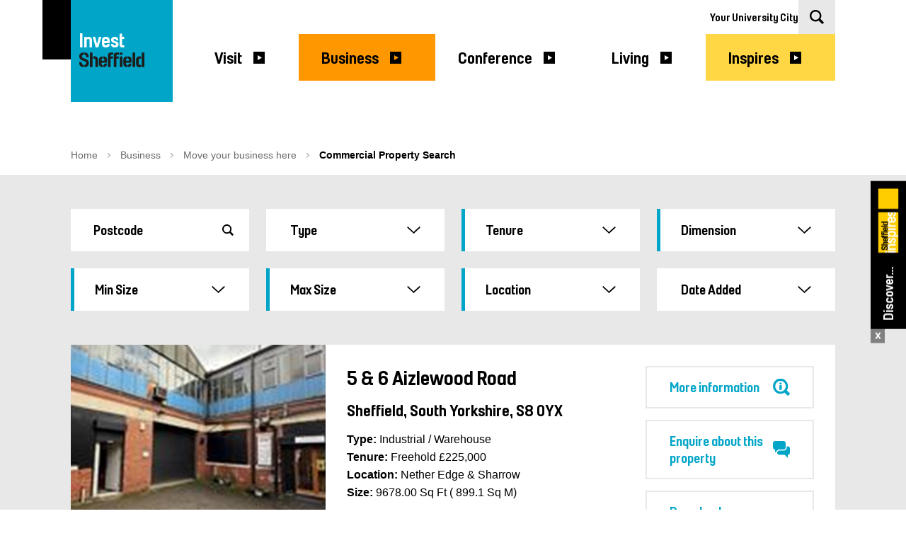

--- FILE ---
content_type: text/html; charset=utf-8
request_url: https://welcome-to-sheffield-prod-appsvc-cd.azurewebsites.net/business/move-your-business-here/commercial-property-search/?maxsize=10000&dimname=sq-ft&type=industrial-warehouse&tenure=freehold&location=nether-edge-sharrow&minsize=100
body_size: 29704
content:
<!doctype html>
<html lang="en">
<head>
    <meta charset="utf-8">
<meta name="viewport" content="width=device-width, initial-scale=1.0">
<title>Commercial Property Search - Welcome to Sheffield</title>
<meta name="description" content="Search for commercial properties in Sheffield     ">
<meta name="keywords" content="">
<meta name="author">
<link rel="apple-touch-icon" sizes="76x76" href="/apple-touch-icon.png">
<link rel="icon" type="image/png" sizes="32x32" href="/favicon-32x32.png">
<link rel="icon" type="image/png" sizes="16x16" href="/favicon-16x16.png">
<link rel="manifest" href="/site.webmanifest">


<link rel="preload" href="/fonts/SheffieldHeadline.woff2" as="font" type="font/woff2" crossorigin>
<link rel="preload" href="/fonts/SheffieldStencil.woff2" as="font" type="font/woff2" crossorigin>
<link rel="preload" href="/fonts/BemboStd.woff2" as="font" type="font/woff2" crossorigin>

<style>
    @font-face {
        font-family: 'Sheffield Headline';
        src: url('/fonts/SheffieldHeadline.woff2') format('woff2');
        font-weight: normal;
        font-style: normal;
        font-display: swap;
    }

    @font-face {
        font-family: 'Sheffield Stencil';
        src: url('/fonts/SheffieldStencil.woff2') format('woff2');
        font-weight: normal;
        font-style: normal;
        font-display: swap;
    }

    @font-face {
        font-family: 'Bembo Std';
        src: url('/fonts/BemboStd.woff2') format('woff2');
        font-weight: normal;
        font-style: normal;
        font-display: swap;
    }
</style>


<link rel="canonical" href="https://welcome-to-sheffield-prod-appsvc-cd.azurewebsites.net/business/move-your-business-here/commercial-property-search/">


<!-- Cookie Banner Script -->
<script>
    /* Google Consent Mode https://support.google.com/analytics/answer/9976101?hl=en*/
    window.dataLayer = window.dataLayer || [];
    function gtag() { window.dataLayer.push(arguments); }
    gtag('consent', 'default', {
        ad_storage: 'denied',
        analytics_storage: 'denied',
        functionality_storage: 'denied',
        wait_for_update: 500
    });
</script>
<script src="https://cc.cdn.civiccomputing.com/9/cookieControl-9.x.min.js"></script>
<script>
	var config = {
		apiKey: "143b560c58128b843541ac94d3e20c30903d5894",
		product: 'PRO',
		theme: 'light',
		initialState: "box",
		layout: "slideout",
		rejectButton: false,
		notifyDismissButton: true,
		text: {
			title: 'This website uses cookies to ensure you get the best experience on our website.',
			intro: 'Some of these cookies are essential, while others help us to improve your experience by providing insights into how the site is being used.',
			notifyTitle: "Your choice regarding cookies on this site",
			notifyDescription: "We use cookies to optimise site functionality and give you the best possible experience.",
			accept: "Accept all cookies",
			settings: "Adjust cookie settings"
		},
		statement: {
			description: 'For more information vist our ',
			name: 'Privacy Policy',
			url: 'https://www.welcometosheffield.co.uk/cookies-privacy/',
			updated: '30/03/2022'
		},
		necessaryCookies: ['CookieControl', 'UMB-XSRF-TOKEN', 'UMB_UCONTEXT', 'UMB_UPDCHK', 'UMB-XSRF-V', 'UMB_UCONTEXT_C', 'ASP.NET_SessionId', '_RequestVerificationToken', 'ARRAffinitySameSite', 'ARRAffinity'],
		optionalCookies: [{
			name: 'advertisement',
			label: 'Advertisement',
			description: 'Advertisement cookies are used to provide visitors with relevant ads and marketing campaigns. These cookies track visitors across websites and collect information to provide customized ads.',
			cookies: ['_auth', '_fbp', '_gcl_au', '_p_hfp_client_id', '_pin_unauth', '_pinterest_ct_ua', '_pinterest_referrer', '_pinterest_sess', '_routing_id', '_uetsid', '_uetvid', 'CONSENT', 'cto_bundle', 'fr', 'IDE', 'MR', 'MUID', 'NID', 'test_cookie', 'uid', 'VISITOR_INFO1_LIVE', 'YSC', 'yt.innertube::nextId', 'yt.innertube::requests', 'yt-remote-connected-devices', 'yt-remote-device-id'],
			vendors: [{
				name: "_auth",
				description: "This cookie is set by Pinterest that collects statistical details to track the use of its services. This cookie will expire after 1 year.",
				},
				{
				name: "_fbp",
				description: "This cookie is set by Facebook to display advertisements when either on Facebook or on a digital platform powered by Facebook advertising, after visiting the website. This cookie will expire after 3 months. ",
				},
				{
				name: "_fbp",
				description: "Used for Facebook tracking. This cookie will expire after 3 months.",
				},
				{
				name: "_fbp",
				description: "Used to deliver a series of advertisement products such as real-time bidding. This cookie will expire after 3 months.",
				},
				{
				name: "_gcl_au.",
				description: "Used to experiment with advertisement efficiency across websites. This cookie will expire after 3 months.",
				},
				{
				name: "_pin_unauth",
				description: "No description available. This cookie will expire after 1 year.",
				},
				{
				name: "_pinterest_ct_ua",
				description: "No description available. This cookie will expire after 1 year.",
				},
				{
				name: "_pinterest_referrer",
				description: "This cookie is set by Pinterest to track the use of its services.",
				},
				{
				name: "_pinterest_sess",
				description: "This cookie is set by Pinterest that collects statistical details to track the use of its services. This cookie will expire after 1 year.",
				},
				{
				name: "_routing_id",
				description: "Retrieving data. Wait a few seconds and try to cut or copy again. This cookie will expire at the end of the session.",
				},
				{
				name: "_uetsid",
				description: "This cookies are used to collect analytical information about how visitors use the website. This information is used to compile report and improve site. This cookie will expire after 1 day.",
				},
				{
				name: "_uetvid",
				description: "No description available. This cookie will expire after 1 year 24 days.",
				},
				{
				name: "CONSENT",
				description: "YouTube sets this cookie via embedded youtube-videos and registers anonymous statistical data. This cookie will expire after 16 years 3 months 6 days 10 hours 15 minutes",
				},
				{
				name: "fr",
				description: "Facebook sets this cookie to show relevant advertisements to users by tracking user behaviour across the web, on sites that have Facebook pixel or Facebook social plugin. This cookie will expire after 3 months.",
				},
				{
				name: "IDE",
				description: "Google DoubleClick IDE cookies are used to store information about how the user uses the website to present them with relevant ads and according to the user profile. This cookie will expire after 1 year 24 days.",
				},
				{
				name: "MUID",
				description: "Bing sets this cookie to recognize unique web browsers visiting Microsoft sites. This cookie is used for advertising, site analytics, and other operations. This cookie will expire after 1 year 24 days.",
				},
				{
				name: "NID",
				description: "NID cookie, set by Google, is used for advertising purposes; to limit the number of times the user sees an ad, to mute unwanted ads, and to measure the effectiveness of ads. This cookie will expire after 6 months.",
				},
				{
				name: "test_cookie",
				description: "The test_cookie is set by doubleclick.net and is used to determine if the user's browser supports cookies. This cookie will expire after 15 minutes",
				},
				{
				name: "uid",
				description: "This cookie is used to measure the number and behavior of the visitors to the website anonymously. The data includes the number of visits, average duration of the visit on the website, pages visited, etc. for the purpose of better understanding user preferences for targeted advertisments. This cookie will expire after 1 year 24 days.",
				},
				{
				name: "VISITOR_INFO1_LIVE",
				description: "A cookie set by YouTube to measure bandwidth that determines whether the user gets the new or old player interface. This cookie will expire after 5 months 27 days.",
				},
				{
				name: "YSC",
				description: "YSC cookie is set by Youtube and is used to track the views of embedded videos on Youtube pages. This cookie will expire at the end of the session.",
				},
				{
				name: "yt.innertube::nextId.",
				description: "This cookie, set by YouTube, registers a unique ID to store data on what videos from YouTube the user has seen. This cookie will never expire.",
				},
				{
				name: "yt.innertube::requests",
				description: "This cookie, set by YouTube, registers a unique ID to store data on what videos from YouTube the user has seen. This cookie will never expire.",
				},
				{
				name: "yt-remote-connected-devices",
				description: "YouTube sets this cookie to store the video preferences of the user using embedded YouTube video. This cookie will never expire.",
				},
				{
				name: "yt-remote-device-id",
				description: "YouTube sets this cookie to store the video preferences of the user using embedded YouTube video. This cookie will never expire.",
				},
			],
			onAccept: function() {
				gtag('consent', 'update', {
				'ad_storage': 'granted'
				});
				window.dataLayer = window.dataLayer || [];
				window.dataLayer.push({
				'event': 'cookieConsentAds',
				'consent_ads': true
				});
			},
			onRevoke: function() {
				gtag('consent', 'update', {
				'ad_storage': 'denied'
				});
				window.dataLayer = window.dataLayer || [];
				window.dataLayer.push({
				'event': 'cookieConsentAds',
				'consent_ads': false
				});
			}
			},
			{
			name: 'analytics',
			label: 'Analytics',
			description: 'Analytical cookies are used to understand how visitors interact with the website. These cookies help provide information on metrics the number of visitors, bounce rate, traffic source, etc.',
			cookies: ['_ga', '_ga_*', '_gat', '_gat_UA-10924830-29', '_gcl_au', '_gid', '_vis_opt_s', '_vis_opt_test_cookie', '_vwo_uuid_v2'],
			vendors: [{
				name: "_ga",
				description: "The _ga cookie, installed by Google Analytics, calculates visitor, session and campaign data and also keeps track of site usage for the site's analytics report. The cookie stores information anonymously and assigns a randomly generated number to recognize unique visitors. This cookie will expire after 2 years.",
				},
				{
				name: "_ga_*",
				description: "The _ga_* cookie, installed by Google Analytics, calculates visitor, session and campaign data and also keeps track of site usage for the site's analytics report. The cookie stores information anonymously and assigns a randomly generated number to recognize unique visitors. This cookie will expire after 2 years.",
				},
				{
				name: "_ga",
				description: "Used to distinguish unique users and to calculate visitor, session, and campaign data for the site analytics reports. This cookie will expire after 2 years.",
				},
				{
				name: "_gat",
				description: "This cookie is installed by Google Universal Analytics to restrain request rate and thus limit the collection of data on high traffic sites. This cookie will expire after 1 minute.",
				},
				{
				name: "_gat_UA-10924830-29",
				description: "A variation of the _gat cookie set by Google Analytics and Google Tag Manager to allow website owners to track visitor behaviour and measure site performance. The pattern element in the name contains the unique identity number of the account or website it relates to. This cookie will expire after 1 minute.",
				},
				{
				name: "_gcl_au",
				description: "Provided by Google Tag Manager to experiment advertisement efficiency of websites using their services. This cookie will expire after 3 months.",
				},
				{
				name: "_gid",
				description: "Installed by Google Analytics, _gid cookie stores information on how visitors use a website, while also creating an analytics report of the website's performance. Some of the data that are collected include the number of visitors, their source, and the pages they visit anonymously. This cookie will expire after 1 day.",
				},
				{
				name: "_gid",
				description: "Used to store and update a unique value for each page visited and is used to count and track pageviews. This cookie will expire after 1 day.",
				},
				{
				name: "_vis_opt_s",
				description: "This cookie is set by Visual Website Optimiser and is used to detect if the user is new or returning to a particular campaign. This cookie will expire after 3 months 8 days.",
				},
				{
				name: "_vis_opt_test_cookie",
				description: "This cookie is set by Visual Website Optimiser and is a session cookie generated to detect if the cookies are enabled on the browser of the user or not. This cookie will expire at the end of the session.",
				},
				{
				name: "_vwo_uuid_v2",
				description: "This cookie is set by Visual Website Optimiser and is used to measure the performance of different versions of web pages. This cookie will expire after 1 year.",
				}
			],
			onAccept: function() {
				gtag('consent', 'update', {
				'analytics_storage': 'granted'
				});
				window.dataLayer = window.dataLayer || [];
				window.dataLayer.push({
				'event': 'cookieConsentAnalytics',
				'consent_analytics': true
				});
			},
			onRevoke: function() {
				gtag('consent', 'update', {
				'analytics_storage': 'denied'
				});
				window.dataLayer = window.dataLayer || [];
				window.dataLayer.push({
				'event': 'cookieConsentAnalytics',
				'consent_analytics': false
				});
			}
			}
		],
		position: 'RIGHT',
		branding: {
			fontColor: "#000",
			fontSizeTitle: "1.2em",
			fontSizeIntro: "1em",
			fontSizeHeaders: "1.2em",
			fontSize: "1em",
			backgroundColor: "#fff",
			notifyBackgroundColor: "#fff",
			toggleColor: "#0065B3",
			toggleText: "#fff",
			buttonIcon: null,
			buttonIconWidth: "64px",
			buttonIconHeight: "64px",
			removeIcon: false,
			removeAbout: false,
			acceptBackground: "#0065B3",
			rejectBackground: "#0065B3",
			acceptText: "#fff",
			rejectText: "#fff",

		}
	};
CookieControl.load(config);
</script>
<!-- End Cookie banner script -->


    <!-- Google Tag Manager -->
    <script>
        (function(w,d,s,l,i){w[l]=w[l]||[];w[l].push({'gtm.start':
        new Date().getTime(),event:'gtm.js'});var f=d.getElementsByTagName(s)[0],
        j=d.createElement(s),dl=l!='dataLayer'?'&l='+l:'';j.async=true;j.src=
        'https://www.googletagmanager.com/gtm.js?id='+i+dl;f.parentNode.insertBefore(j,f);
        })(window,document,'script','dataLayer','GTM-52LC9M6');</script>
    <!-- End Google Tag Manager -->

<link rel="stylesheet" href="/css/flickity.min.css">
<link rel="stylesheet" href="/css/index.css">

    <link rel="mask-icon" href="/safari-pinned-tab.svg" color="#00a5c8">
    <meta name="msapplication-TileColor" content="#00a5c8">
    <meta name="theme-color" content="#00a5c8">
    
    <meta property="og:title" content="Commercial Property Search">
<meta property="og:type" content="website">
<meta property="og:site_name" content="Welcome To Sheffield">
<meta property="og:url" content="https://welcome-to-sheffield-prod-appsvc-cd.azurewebsites.net/business/move-your-business-here/commercial-property-search/?maxsize=10000&amp;dimname=sq-ft&amp;type=industrial-warehouse&amp;tenure=freehold&amp;location=nether-edge-sharrow&amp;minsize=100">
<meta property="og:description" content="">

</head>
<body class="detail-great-outdoors-blue" style="--detail-color:var(--great-outdoors-blue)">
    
    <!-- Google Tag Manager (noscript) -->
    <noscript>
        <iframe src="https://www.googletagmanager.com/ns.html?id=GTM-52LC9M6"
                height="0" width="0" style="display:none;visibility:hidden"></iframe>
    </noscript>
    <!-- End Google Tag Manager (noscript) -->


    <header class="site-header">
        <div class="container">
<div class="site-header-indicator"><span class="background-black"></span></div>
            <div class="site-header-bar">
                <a href="/business/move-your-business-here/" class="site-header-logo">

<svg id="Layer_1" data-name="Layer 1" xmlns="http://www.w3.org/2000/svg" viewBox="0 0 178.58 178.58"><defs><style>.cls-1{fill:#00a5c8;}.cls-2{fill:#1d1d1b;}.cls-3{font-size:36.16px;fill:#fefefe;font-family:SheffieldHeadline, Sheffield Headline;letter-spacing:0em;}.cls-4{letter-spacing:-0.01em;}</style></defs><rect class="cls-1" width="178.58" height="178.58"/><path class="cls-2" d="M27.07,110.59c0,1.69-1.08,2.86-3.23,3v4.14c4.65-.14,7.88-2.41,7.88-7.29,0-3.59-1.69-5.6-6.11-7.32l-2.69-1.07c-2.11-.84-3.42-1.46-3.42-3.33,0-1.69,1.23-2.57,3-2.71V91.79c-4.64.19-7.68,2.64-7.68,6.93,0,3.81,1.73,5.64,5.92,7.25l2.84,1.1c2.19.85,3.46,1.69,3.46,3.52"/><path class="cls-2" d="M15.39,108.87q-.69,0-.69.66v.55c0,4.36,2.53,7.4,7.84,7.65v-4.14c-2.46-.29-3.27-1.94-3.27-3.88v-.18q0-.66-.69-.66Z"/><path class="cls-2" d="M31.41,99.34c0-4.54-2.88-7.29-7.57-7.55V96a3.31,3.31,0,0,1,3.07,3.66v.26c0,.44.23.66.7.66h3.11q.69,0,.69-.66Z"/><path class="cls-2" d="M38,92.67c0-.4-.19-.58-.62-.58H34c-.42,0-.61.18-.61.58v24.18c0,.41.19.59.61.59h3.38c.43,0,.62-.18.62-.59Z"/><path class="cls-2" d="M39.13,102.82a7.59,7.59,0,0,1,1.54-.18,2.53,2.53,0,0,1,1.8.55,2.74,2.74,0,0,1,.65,2.16v11.51c0,.4.2.58.62.58h3.38c.42,0,.61-.18.61-.58V104.73a6,6,0,0,0-1.49-4.51,5.86,5.86,0,0,0-4.19-1.54,6.45,6.45,0,0,0-2.92.63Z"/><path class="cls-2" d="M49.3,111c0,2.27.42,3.66,1.42,4.73a7.39,7.39,0,0,0,5.18,2v-3.81a2.25,2.25,0,0,1-1.49-.69,2.81,2.81,0,0,1-.5-2v-1.54h9c.46,0,.66-.18.66-.59v-3.73c0-2.27-.39-3.67-1.39-4.73a7.34,7.34,0,0,0-5.14-2v3.81a2.35,2.35,0,0,1,1.5.7,2.87,2.87,0,0,1,.49,2v1.06H53.91v-1.06a2.81,2.81,0,0,1,.5-2,2.3,2.3,0,0,1,1.49-.7V98.68a7.44,7.44,0,0,0-5.18,2c-1,1.06-1.42,2.46-1.42,4.73Z"/><path class="cls-2" d="M63.36,111.87c0-.4-.2-.51-.62-.51h-3c-.46,0-.61.15-.65.51-.08,1.18-.54,1.83-2.07,2v3.81c3.91,0,6.3-2.08,6.3-5.71Z"/><path class="cls-2" d="M69.18,117.44c.42,0,.61-.18.61-.58V102.64H73.4c.42,0,.62-.18.62-.59V99.56c0-.4-.2-.58-.62-.58H69.79V97.77c0-.85.12-1.25.42-1.51a2.48,2.48,0,0,1,1.58-.32h1.92c.42,0,.61-.19.61-.59V92.67c0-.4-.19-.58-.61-.58H70.79c-2.07,0-3.53.36-4.42,1.21A4.87,4.87,0,0,0,65.18,97v19.83c0,.4.19.58.62.58Z"/><path class="cls-2" d="M79.33,117.44c.42,0,.62-.18.62-.58V102.64h3.61c.42,0,.61-.18.61-.59V99.56c0-.4-.19-.58-.61-.58H80V97.77c0-.85.11-1.25.42-1.51a2.46,2.46,0,0,1,1.57-.32h1.93c.42,0,.61-.19.61-.59V92.67c0-.4-.19-.58-.61-.58H81c-2.08,0-3.54.36-4.42,1.21A4.83,4.83,0,0,0,75.34,97v19.83c0,.4.19.58.61.58Z"/><path class="cls-2" d="M90.43,99.56c0-.4-.19-.58-.61-.58H86.44c-.42,0-.62.18-.62.58v17.3c0,.4.2.58.62.58h3.38c.42,0,.61-.18.61-.58Z"/><path class="cls-2" d="M90.43,92.67c0-.4-.19-.58-.61-.58H86.44c-.42,0-.62.18-.62.58v3c0,.4.2.58.62.58h3.38c.42,0,.61-.18.61-.58Z"/><path class="cls-2" d="M92.2,111c0,2.27.42,3.66,1.42,4.73a7.44,7.44,0,0,0,5.19,2v-3.81a2.27,2.27,0,0,1-1.5-.69,2.81,2.81,0,0,1-.5-2v-1.54h9c.46,0,.65-.18.65-.59v-3.73c0-2.27-.38-3.67-1.38-4.73a7.38,7.38,0,0,0-5.15-2v3.81a2.35,2.35,0,0,1,1.5.7,2.86,2.86,0,0,1,.5,2v1.06H96.81v-1.06a2.81,2.81,0,0,1,.5-2,2.33,2.33,0,0,1,1.5-.7V98.68a7.49,7.49,0,0,0-5.19,2c-1,1.06-1.42,2.46-1.42,4.73Z"/><path class="cls-2" d="M106.26,111.87c0-.4-.19-.51-.61-.51h-3c-.46,0-.62.15-.66.51-.07,1.18-.53,1.83-2.07,2v3.81c3.92,0,6.3-2.08,6.3-5.71Z"/><path class="cls-2" d="M112.71,92.67c0-.4-.19-.58-.61-.58h-3.38c-.42,0-.62.18-.62.58v24.18c0,.41.2.59.62.59h3.38c.42,0,.61-.18.61-.59Z"/><path class="cls-2" d="M114.41,111.69a6,6,0,0,0,1.5,4.51,5.83,5.83,0,0,0,4.19,1.53,8.21,8.21,0,0,0,3.15-.66v-3.44a9.42,9.42,0,0,1-1.77.22,2.55,2.55,0,0,1-1.81-.55,2.74,2.74,0,0,1-.65-2.16v-5.86a2.74,2.74,0,0,1,.65-2.16,2.51,2.51,0,0,1,1.81-.55,9.42,9.42,0,0,1,1.77.22V99.34a8.4,8.4,0,0,0-3.15-.66,5.84,5.84,0,0,0-4.19,1.54,6,6,0,0,0-1.5,4.51Z"/><path class="cls-2" d="M124.4,116.86c0,.4.19.58.61.58h3.38c.43,0,.62-.18.62-.58V92.67c0-.4-.19-.58-.62-.58H125c-.42,0-.61.18-.61.58Z"/><text class="cls-3" transform="translate(13.69 82.55)">In<tspan class="cls-4" x="24.55" y="0">v</tspan><tspan x="39.24" y="0">est</tspan></text></svg>                    <span class="sr-only">Welcome To Sheffield Logo</span>
                </a>
                <a href="/business/move-your-business-here/" class="site-header-logo site-header-logo-small">
                    S
                    <span class="sr-only">Welcome To Sheffield Logo</span>
                </a>

                
<div id="siteMenu" class="site-header-menu">
    <button id="hamburger" class="hamburger is-hidden-desktop">
        <span class="hamburger-label">
            Menu
        </span>
        <span class="hamburger-box">
            <span class="hamburger-inner"></span>
        </span>
    </button>
        <ul id="mainMenu" class="site-header-nav" role="navigation">
            <li>
                <div id="google_translate_element"></div>
            </li>
                    <li class="show-scrolled dropdown is-hoverable" role="none">
                        <div class="dropdown-trigger">
                            <a href="/visit/" 
                                aria-haspopup="true" 
                                aria-controls="Visit-nav-submenu" 
                                aria-expanded="false" 
                                role="link"
                                tabindex="0"
                                onkeydown="handleDropdownKey(event, 'Visit-nav-submenu')"
                            >Visit</a>
                                <button class="dropdown-toggle-mobile button button-reset is-hidden-desktop">
                                    <svg xmlns="http://www.w3.org/2000/svg" width="19.013" height="10.871" viewBox="0 0 19.013 10.871">
                                        <path d="M0 1.364L1.325 0 9.36 8.32l8.309-8.3 1.344 1.344-9.507 9.506C5.736 7.1 8.396 9.762 0 1.364" fill-rule="evenodd"></path>
                                    </svg>
                                    <span class="sr-only">Show Visit sub menu items</span>
                                </button>
                        </div>
                            <div
                                class="dropdown-menu" 
                                id="Visit-nav-submenu" 
                                role="group"
                                hidden
                            >
                                <div class="dropdown-content" role="none">
                                            <a href="/visit/city-breaks/" class="dropdown-item" role="link" tabindex="-1">City Breaks</a>
                                            <div class="dropdown-container">

                                                <div class="dropdown-item dropdown-level3">
                                                    <a href="/visit/what-s-on/"
                                                    role="link"
                                                    tabindex="-1"
                                                    aria-haspopup="true"
                                                    aria-expanded="false"
                                                    aria-controls="visit-what-s-on-submenu"
                                                    onkeydown="handleSubmenuKey(event, 'visit-what-s-on-submenu')">
                                                        What&#39;s On
                                                    </a>
                                                    <div class="svg-is-mobile">
                                                        <svg xmlns="http://www.w3.org/2000/svg" width="19.013" height="10.871" viewBox="0 0 19.013 10.871">
                                                            <path d="M0 1.364L1.325 0 9.36 8.32l8.309-8.3 1.344 1.344-9.507 9.506C5.736 7.1 8.396 9.762 0 1.364" fill-rule="evenodd"/>
                                                        </svg>
                                                    </div>
                                                    <div class="svg-is-desktop">
                                                        <svg xmlns="http://www.w3.org/2000/svg" width="16" height="17" viewBox="0 0 16 17">
                                                            <path class="square" d="M0 0h16v17H0z" />
                                                            <path class="arrow" fill="#fff" d="M12 8.5L6 12V5z" />
                                                        </svg>
                                                    </div>
                                                </div>
                                                <div class="dropdown-level3-content" id="visit-what-s-on-submenu" role="group" hidden>
                                                        <a href="/visit/what-s-on/all-events/" class="dropdown-item" role="link" tabindex="-1">All Events</a>
                                                        <a href="/visit/what-s-on/music-events-in-sheffield/" class="dropdown-item" role="link" tabindex="-1">Music events in Sheffield</a>
                                                        <a href="/visit/what-s-on/exhibitions/" class="dropdown-item" role="link" tabindex="-1">Exhibitions</a>
                                                        <a href="/visit/what-s-on/markets/" class="dropdown-item" role="link" tabindex="-1">Markets</a>
                                                        <a href="/visit/what-s-on/summer-events/" class="dropdown-item" role="link" tabindex="-1">Summer events</a>
                                                        <a href="/visit/what-s-on/festival-of-fun/" class="dropdown-item" role="link" tabindex="-1">Festival of Fun</a>
                                                        <a href="/visit/what-s-on/castlegate-festival/" class="dropdown-item" role="link" tabindex="-1">Castlegate Festival</a>
                                                        <a href="/visit/what-s-on/christmas-in-sheffield/" class="dropdown-item" role="link" tabindex="-1">Christmas in Sheffield</a>
                                                        <a href="/visit/what-s-on/isu-figure-skating-european-championships-2026/" class="dropdown-item" role="link" tabindex="-1">ISU Figure Skating European Championships 2026</a>
                                                </div>
                                            </div>
                                            <div class="dropdown-container">

                                                <div class="dropdown-item dropdown-level3">
                                                    <a href="/visit/things-to-see-and-do/"
                                                    role="link"
                                                    tabindex="-1"
                                                    aria-haspopup="true"
                                                    aria-expanded="false"
                                                    aria-controls="visit-things-to-see-and-do-submenu"
                                                    onkeydown="handleSubmenuKey(event, 'visit-things-to-see-and-do-submenu')">
                                                        Things to See and Do
                                                    </a>
                                                    <div class="svg-is-mobile">
                                                        <svg xmlns="http://www.w3.org/2000/svg" width="19.013" height="10.871" viewBox="0 0 19.013 10.871">
                                                            <path d="M0 1.364L1.325 0 9.36 8.32l8.309-8.3 1.344 1.344-9.507 9.506C5.736 7.1 8.396 9.762 0 1.364" fill-rule="evenodd"/>
                                                        </svg>
                                                    </div>
                                                    <div class="svg-is-desktop">
                                                        <svg xmlns="http://www.w3.org/2000/svg" width="16" height="17" viewBox="0 0 16 17">
                                                            <path class="square" d="M0 0h16v17H0z" />
                                                            <path class="arrow" fill="#fff" d="M12 8.5L6 12V5z" />
                                                        </svg>
                                                    </div>
                                                </div>
                                                <div class="dropdown-level3-content" id="visit-things-to-see-and-do-submenu" role="group" hidden>
                                                        <a href="/visit/things-to-see-and-do/families/" class="dropdown-item" role="link" tabindex="-1">Families</a>
                                                        <a href="/visit/things-to-see-and-do/couples/" class="dropdown-item" role="link" tabindex="-1">Couples</a>
                                                        <a href="/visit/things-to-see-and-do/groups/" class="dropdown-item" role="link" tabindex="-1">Groups</a>
                                                        <a href="/visit/things-to-see-and-do/shopping/" class="dropdown-item" role="link" tabindex="-1">Shopping</a>
                                                        <a href="/visit/things-to-see-and-do/top-10-things-to-see/" class="dropdown-item" role="link" tabindex="-1">Top 10 Things to See</a>
                                                        <a href="/visit/things-to-see-and-do/experiences/" class="dropdown-item" role="link" tabindex="-1">Experiences</a>
                                                        <a href="/visit/things-to-see-and-do/look-up-ar-art-trail/" class="dropdown-item" role="link" tabindex="-1">Look Up AR art trail</a>
                                                        <a href="/visit/things-to-see-and-do/an-alternative-lgbtq-guide/" class="dropdown-item" role="link" tabindex="-1">An alternative LGBTQ+ guide</a>
                                                </div>
                                            </div>
                                            <div class="dropdown-container">

                                                <div class="dropdown-item dropdown-level3">
                                                    <a href="/visit/areas-to-explore/"
                                                    role="link"
                                                    tabindex="-1"
                                                    aria-haspopup="true"
                                                    aria-expanded="false"
                                                    aria-controls="visit-areas-to-explore-submenu"
                                                    onkeydown="handleSubmenuKey(event, 'visit-areas-to-explore-submenu')">
                                                        Areas to Explore
                                                    </a>
                                                    <div class="svg-is-mobile">
                                                        <svg xmlns="http://www.w3.org/2000/svg" width="19.013" height="10.871" viewBox="0 0 19.013 10.871">
                                                            <path d="M0 1.364L1.325 0 9.36 8.32l8.309-8.3 1.344 1.344-9.507 9.506C5.736 7.1 8.396 9.762 0 1.364" fill-rule="evenodd"/>
                                                        </svg>
                                                    </div>
                                                    <div class="svg-is-desktop">
                                                        <svg xmlns="http://www.w3.org/2000/svg" width="16" height="17" viewBox="0 0 16 17">
                                                            <path class="square" d="M0 0h16v17H0z" />
                                                            <path class="arrow" fill="#fff" d="M12 8.5L6 12V5z" />
                                                        </svg>
                                                    </div>
                                                </div>
                                                <div class="dropdown-level3-content" id="visit-areas-to-explore-submenu" role="group" hidden>
                                                        <a href="/visit/areas-to-explore/kelham-island/" class="dropdown-item" role="link" tabindex="-1">Kelham Island</a>
                                                        <a href="/visit/areas-to-explore/sheffield-city-centre/" class="dropdown-item" role="link" tabindex="-1">Sheffield City Centre</a>
                                                        <a href="/visit/areas-to-explore/castlegate-and-victoria-quays/" class="dropdown-item" role="link" tabindex="-1">Castlegate and Victoria Quays</a>
                                                        <a href="/visit/areas-to-explore/bradfield/" class="dropdown-item" role="link" tabindex="-1">Bradfield</a>
                                                        <a href="/visit/areas-to-explore/ecclesall-road/" class="dropdown-item" role="link" tabindex="-1">Ecclesall Road</a>
                                                </div>
                                            </div>
                                            <div class="dropdown-container">

                                                <div class="dropdown-item dropdown-level3">
                                                    <a href="/visit/outdoors-and-nature/"
                                                    role="link"
                                                    tabindex="-1"
                                                    aria-haspopup="true"
                                                    aria-expanded="false"
                                                    aria-controls="visit-outdoors-and-nature-submenu"
                                                    onkeydown="handleSubmenuKey(event, 'visit-outdoors-and-nature-submenu')">
                                                        Outdoors and nature
                                                    </a>
                                                    <div class="svg-is-mobile">
                                                        <svg xmlns="http://www.w3.org/2000/svg" width="19.013" height="10.871" viewBox="0 0 19.013 10.871">
                                                            <path d="M0 1.364L1.325 0 9.36 8.32l8.309-8.3 1.344 1.344-9.507 9.506C5.736 7.1 8.396 9.762 0 1.364" fill-rule="evenodd"/>
                                                        </svg>
                                                    </div>
                                                    <div class="svg-is-desktop">
                                                        <svg xmlns="http://www.w3.org/2000/svg" width="16" height="17" viewBox="0 0 16 17">
                                                            <path class="square" d="M0 0h16v17H0z" />
                                                            <path class="arrow" fill="#fff" d="M12 8.5L6 12V5z" />
                                                        </svg>
                                                    </div>
                                                </div>
                                                <div class="dropdown-level3-content" id="visit-outdoors-and-nature-submenu" role="group" hidden>
                                                        <a href="/visit/outdoors-and-nature/climbing/" class="dropdown-item" role="link" tabindex="-1">Climbing</a>
                                                        <a href="/visit/outdoors-and-nature/mountain-biking/" class="dropdown-item" role="link" tabindex="-1">Mountain biking</a>
                                                        <a href="/visit/outdoors-and-nature/running/" class="dropdown-item" role="link" tabindex="-1">Running</a>
                                                        <a href="/visit/outdoors-and-nature/walking/" class="dropdown-item" role="link" tabindex="-1">Walking</a>
                                                        <a href="/visit/outdoors-and-nature/road-cycling/" class="dropdown-item" role="link" tabindex="-1">Road cycling</a>
                                                        <a href="/visit/outdoors-and-nature/outdoor-activity-providers/" class="dropdown-item" role="link" tabindex="-1">Outdoor activity providers</a>
                                                </div>
                                            </div>
                                            <a href="/visit/accommodation/" class="dropdown-item" role="link" tabindex="-1">Accommodation</a>
                                            <a href="/visit/food-drink/" class="dropdown-item" role="link" tabindex="-1">Food &amp; Drink</a>
                                            <a href="/visit/nightlife/" class="dropdown-item" role="link" tabindex="-1">Nightlife</a>
                                            <a href="/visit/getting-to-sheffield/" class="dropdown-item" role="link" tabindex="-1">Getting to Sheffield</a>
                                    </div>
                            </div>

                    </li>
                    <li class="show-scrolled dropdown is-hoverable" role="none">
                        <div class="dropdown-trigger">
                            <a href="/business/" 
                                aria-haspopup="true" 
                                aria-controls="Business-nav-submenu" 
                                aria-expanded="false" 
                                role="link"
                                tabindex="0"
                                onkeydown="handleDropdownKey(event, 'Business-nav-submenu')"
                            >Business</a>
                                <button class="dropdown-toggle-mobile button button-reset is-hidden-desktop">
                                    <svg xmlns="http://www.w3.org/2000/svg" width="19.013" height="10.871" viewBox="0 0 19.013 10.871">
                                        <path d="M0 1.364L1.325 0 9.36 8.32l8.309-8.3 1.344 1.344-9.507 9.506C5.736 7.1 8.396 9.762 0 1.364" fill-rule="evenodd"></path>
                                    </svg>
                                    <span class="sr-only">Show Business sub menu items</span>
                                </button>
                        </div>
                            <div
                                class="dropdown-menu" 
                                id="Business-nav-submenu" 
                                role="group"
                                hidden
                            >
                                <div class="dropdown-content" role="none">
                                            <div class="dropdown-container">

                                                <div class="dropdown-item dropdown-level3">
                                                    <a href="/business/help-for-local-businesses/"
                                                    role="link"
                                                    tabindex="-1"
                                                    aria-haspopup="true"
                                                    aria-expanded="false"
                                                    aria-controls="business-help-for-local-businesses-submenu"
                                                    onkeydown="handleSubmenuKey(event, 'business-help-for-local-businesses-submenu')">
                                                        Help for local businesses
                                                    </a>
                                                    <div class="svg-is-mobile">
                                                        <svg xmlns="http://www.w3.org/2000/svg" width="19.013" height="10.871" viewBox="0 0 19.013 10.871">
                                                            <path d="M0 1.364L1.325 0 9.36 8.32l8.309-8.3 1.344 1.344-9.507 9.506C5.736 7.1 8.396 9.762 0 1.364" fill-rule="evenodd"/>
                                                        </svg>
                                                    </div>
                                                    <div class="svg-is-desktop">
                                                        <svg xmlns="http://www.w3.org/2000/svg" width="16" height="17" viewBox="0 0 16 17">
                                                            <path class="square" d="M0 0h16v17H0z" />
                                                            <path class="arrow" fill="#fff" d="M12 8.5L6 12V5z" />
                                                        </svg>
                                                    </div>
                                                </div>
                                                <div class="dropdown-level3-content" id="business-help-for-local-businesses-submenu" role="group" hidden>
                                                        <a href="/business/help-for-local-businesses/start-or-grow-a-business/" class="dropdown-item" role="link" tabindex="-1">Start or grow a business</a>
                                                        <a href="/business/help-for-local-businesses/workshops-webinars-networking/" class="dropdown-item" role="link" tabindex="-1">Workshops, webinars &amp; networking</a>
                                                        <a href="/business/help-for-local-businesses/meet-our-team/" class="dropdown-item" role="link" tabindex="-1">Meet our team</a>
                                                        <a href="/business/help-for-local-businesses/grants/" class="dropdown-item" role="link" tabindex="-1">Grants</a>
                                                        <a href="/business/help-for-local-businesses/success-stories/" class="dropdown-item" role="link" tabindex="-1">Success stories</a>
                                                        <a href="/business/help-for-local-businesses/blog-and-news/" class="dropdown-item" role="link" tabindex="-1">Blog and news</a>
                                                </div>
                                            </div>
                                            <a href="/business/sector-specialisms/" class="dropdown-item" role="link" tabindex="-1">Sector specialisms</a>
                                            <a href="/business/incubate-accelerate/" class="dropdown-item" role="link" tabindex="-1">Incubate &amp; accelerate</a>
                                            <a href="/business/sheffield-innovation-spine/" class="dropdown-item" role="link" tabindex="-1">Sheffield Innovation Spine</a>
                                            <a href="/business/diverse-business-advisory-board/" class="dropdown-item" role="link" tabindex="-1">Diverse Business Advisory Board</a>
                                            <a href="/business/procurement/" class="dropdown-item" role="link" tabindex="-1">Procurement</a>
                                            <div class="dropdown-container">

                                                <div class="dropdown-item dropdown-level3">
                                                    <a href="/business/move-your-business-here/"
                                                    role="link"
                                                    tabindex="-1"
                                                    aria-haspopup="true"
                                                    aria-expanded="false"
                                                    aria-controls="business-move-your-business-here-submenu"
                                                    onkeydown="handleSubmenuKey(event, 'business-move-your-business-here-submenu')">
                                                        Move your business here
                                                    </a>
                                                    <div class="svg-is-mobile">
                                                        <svg xmlns="http://www.w3.org/2000/svg" width="19.013" height="10.871" viewBox="0 0 19.013 10.871">
                                                            <path d="M0 1.364L1.325 0 9.36 8.32l8.309-8.3 1.344 1.344-9.507 9.506C5.736 7.1 8.396 9.762 0 1.364" fill-rule="evenodd"/>
                                                        </svg>
                                                    </div>
                                                    <div class="svg-is-desktop">
                                                        <svg xmlns="http://www.w3.org/2000/svg" width="16" height="17" viewBox="0 0 16 17">
                                                            <path class="square" d="M0 0h16v17H0z" />
                                                            <path class="arrow" fill="#fff" d="M12 8.5L6 12V5z" />
                                                        </svg>
                                                    </div>
                                                </div>
                                                <div class="dropdown-level3-content" id="business-move-your-business-here-submenu" role="group" hidden>
                                                        <a href="/business/move-your-business-here/why-here/" class="dropdown-item" role="link" tabindex="-1">Why here?</a>
                                                        <a href="/business/move-your-business-here/meet-the-team/" class="dropdown-item" role="link" tabindex="-1">Meet the team</a>
                                                        <a href="/business/move-your-business-here/partnership-collaboration/" class="dropdown-item" role="link" tabindex="-1">Partnership &amp; collaboration</a>
                                                        <a href="/business/move-your-business-here/case-studies/" class="dropdown-item" role="link" tabindex="-1">Case studies</a>
                                                        <a href="/business/move-your-business-here/redundancy-support/" class="dropdown-item" role="link" tabindex="-1">Redundancy Support</a>
                                                        <a href="/business/move-your-business-here/relocate-your-business/" class="dropdown-item" role="link" tabindex="-1">Relocate your business</a>
                                                        <a href="/business/move-your-business-here/commercial-property-search/" class="dropdown-item" role="link" tabindex="-1">Commercial Property Search</a>
                                                        <a href="/business/move-your-business-here/tech-welcome-grants/" class="dropdown-item" role="link" tabindex="-1">Tech Welcome Grants</a>
                                                </div>
                                            </div>
                                            <a href="/business/future-talent/" class="dropdown-item" role="link" tabindex="-1">Future Talent</a>
                                            <div class="dropdown-container">

                                                <div class="dropdown-item dropdown-level3">
                                                    <a href="/business/economic-recovery-fund/"
                                                    role="link"
                                                    tabindex="-1"
                                                    aria-haspopup="true"
                                                    aria-expanded="false"
                                                    aria-controls="business-economic-recovery-fund-submenu"
                                                    onkeydown="handleSubmenuKey(event, 'business-economic-recovery-fund-submenu')">
                                                        Economic Recovery Fund
                                                    </a>
                                                    <div class="svg-is-mobile">
                                                        <svg xmlns="http://www.w3.org/2000/svg" width="19.013" height="10.871" viewBox="0 0 19.013 10.871">
                                                            <path d="M0 1.364L1.325 0 9.36 8.32l8.309-8.3 1.344 1.344-9.507 9.506C5.736 7.1 8.396 9.762 0 1.364" fill-rule="evenodd"/>
                                                        </svg>
                                                    </div>
                                                    <div class="svg-is-desktop">
                                                        <svg xmlns="http://www.w3.org/2000/svg" width="16" height="17" viewBox="0 0 16 17">
                                                            <path class="square" d="M0 0h16v17H0z" />
                                                            <path class="arrow" fill="#fff" d="M12 8.5L6 12V5z" />
                                                        </svg>
                                                    </div>
                                                </div>
                                                <div class="dropdown-level3-content" id="business-economic-recovery-fund-submenu" role="group" hidden>
                                                        <a href="/business/economic-recovery-fund/erf-delivery-images/" class="dropdown-item" role="link" tabindex="-1">ERF Delivery Images</a>
                                                </div>
                                            </div>
                                            <a href="/business/innovation-in-action/" class="dropdown-item" role="link" tabindex="-1">Innovation In Action</a>
                                    </div>
                            </div>

                    </li>
                    <li class="show-scrolled dropdown is-hoverable" role="none">
                        <div class="dropdown-trigger">
                            <a href="/conference/" 
                                aria-haspopup="true" 
                                aria-controls="Conference-nav-submenu" 
                                aria-expanded="false" 
                                role="link"
                                tabindex="0"
                                onkeydown="handleDropdownKey(event, 'Conference-nav-submenu')"
                            >Conference</a>
                                <button class="dropdown-toggle-mobile button button-reset is-hidden-desktop">
                                    <svg xmlns="http://www.w3.org/2000/svg" width="19.013" height="10.871" viewBox="0 0 19.013 10.871">
                                        <path d="M0 1.364L1.325 0 9.36 8.32l8.309-8.3 1.344 1.344-9.507 9.506C5.736 7.1 8.396 9.762 0 1.364" fill-rule="evenodd"></path>
                                    </svg>
                                    <span class="sr-only">Show Conference sub menu items</span>
                                </button>
                        </div>
                            <div
                                class="dropdown-menu" 
                                id="Conference-nav-submenu" 
                                role="group"
                                hidden
                            >
                                <div class="dropdown-content" role="none">
                                            <a href="/conference/reasons-to-choose-sheffield/" class="dropdown-item" role="link" tabindex="-1">Reasons to choose Sheffield</a>
                                            <div class="dropdown-container">

                                                <div class="dropdown-item dropdown-level3">
                                                    <a href="/conference/meet-the-conference-team/"
                                                    role="link"
                                                    tabindex="-1"
                                                    aria-haspopup="true"
                                                    aria-expanded="false"
                                                    aria-controls="conference-meet-the-conference-team-submenu"
                                                    onkeydown="handleSubmenuKey(event, 'conference-meet-the-conference-team-submenu')">
                                                        Meet the conference team
                                                    </a>
                                                    <div class="svg-is-mobile">
                                                        <svg xmlns="http://www.w3.org/2000/svg" width="19.013" height="10.871" viewBox="0 0 19.013 10.871">
                                                            <path d="M0 1.364L1.325 0 9.36 8.32l8.309-8.3 1.344 1.344-9.507 9.506C5.736 7.1 8.396 9.762 0 1.364" fill-rule="evenodd"/>
                                                        </svg>
                                                    </div>
                                                    <div class="svg-is-desktop">
                                                        <svg xmlns="http://www.w3.org/2000/svg" width="16" height="17" viewBox="0 0 16 17">
                                                            <path class="square" d="M0 0h16v17H0z" />
                                                            <path class="arrow" fill="#fff" d="M12 8.5L6 12V5z" />
                                                        </svg>
                                                    </div>
                                                </div>
                                                <div class="dropdown-level3-content" id="conference-meet-the-conference-team-submenu" role="group" hidden>
                                                        <a href="/conference/meet-the-conference-team/get-in-touch/" class="dropdown-item" role="link" tabindex="-1">Get in touch</a>
                                                </div>
                                            </div>
                                            <div class="dropdown-container">

                                                <div class="dropdown-item dropdown-level3">
                                                    <a href="/conference/discover-our-venues/"
                                                    role="link"
                                                    tabindex="-1"
                                                    aria-haspopup="true"
                                                    aria-expanded="false"
                                                    aria-controls="conference-discover-our-venues-submenu"
                                                    onkeydown="handleSubmenuKey(event, 'conference-discover-our-venues-submenu')">
                                                        Discover our venues
                                                    </a>
                                                    <div class="svg-is-mobile">
                                                        <svg xmlns="http://www.w3.org/2000/svg" width="19.013" height="10.871" viewBox="0 0 19.013 10.871">
                                                            <path d="M0 1.364L1.325 0 9.36 8.32l8.309-8.3 1.344 1.344-9.507 9.506C5.736 7.1 8.396 9.762 0 1.364" fill-rule="evenodd"/>
                                                        </svg>
                                                    </div>
                                                    <div class="svg-is-desktop">
                                                        <svg xmlns="http://www.w3.org/2000/svg" width="16" height="17" viewBox="0 0 16 17">
                                                            <path class="square" d="M0 0h16v17H0z" />
                                                            <path class="arrow" fill="#fff" d="M12 8.5L6 12V5z" />
                                                        </svg>
                                                    </div>
                                                </div>
                                                <div class="dropdown-level3-content" id="conference-discover-our-venues-submenu" role="group" hidden>
                                                        <a href="/conference/discover-our-venues/search-and-browse/" class="dropdown-item" role="link" tabindex="-1">Search and browse</a>
                                                </div>
                                            </div>
                                            <div class="dropdown-container">

                                                <div class="dropdown-item dropdown-level3">
                                                    <a href="/conference/information-for-event-organisers/"
                                                    role="link"
                                                    tabindex="-1"
                                                    aria-haspopup="true"
                                                    aria-expanded="false"
                                                    aria-controls="conference-information-for-event-organisers-submenu"
                                                    onkeydown="handleSubmenuKey(event, 'conference-information-for-event-organisers-submenu')">
                                                        Information for Event Organisers
                                                    </a>
                                                    <div class="svg-is-mobile">
                                                        <svg xmlns="http://www.w3.org/2000/svg" width="19.013" height="10.871" viewBox="0 0 19.013 10.871">
                                                            <path d="M0 1.364L1.325 0 9.36 8.32l8.309-8.3 1.344 1.344-9.507 9.506C5.736 7.1 8.396 9.762 0 1.364" fill-rule="evenodd"/>
                                                        </svg>
                                                    </div>
                                                    <div class="svg-is-desktop">
                                                        <svg xmlns="http://www.w3.org/2000/svg" width="16" height="17" viewBox="0 0 16 17">
                                                            <path class="square" d="M0 0h16v17H0z" />
                                                            <path class="arrow" fill="#fff" d="M12 8.5L6 12V5z" />
                                                        </svg>
                                                    </div>
                                                </div>
                                                <div class="dropdown-level3-content" id="conference-information-for-event-organisers-submenu" role="group" hidden>
                                                        <a href="/conference/information-for-event-organisers/event-services/" class="dropdown-item" role="link" tabindex="-1">Event services</a>
                                                </div>
                                            </div>
                                            <a href="/conference/information-for-delegates/" class="dropdown-item" role="link" tabindex="-1">Information for delegates</a>
                                            <a href="/conference/ambassador-programme/" class="dropdown-item" role="link" tabindex="-1">Ambassador programme</a>
                                            <a href="/conference/the-meetings-show-2025/" class="dropdown-item" role="link" tabindex="-1">The Meetings Show 2025</a>
                                    </div>
                            </div>

                    </li>
                    <li class="show-scrolled dropdown is-hoverable" role="none">
                        <div class="dropdown-trigger">
                            <a href="/living/" 
                                aria-haspopup="true" 
                                aria-controls="Living-nav-submenu" 
                                aria-expanded="false" 
                                role="link"
                                tabindex="0"
                                onkeydown="handleDropdownKey(event, 'Living-nav-submenu')"
                            >Living</a>
                                <button class="dropdown-toggle-mobile button button-reset is-hidden-desktop">
                                    <svg xmlns="http://www.w3.org/2000/svg" width="19.013" height="10.871" viewBox="0 0 19.013 10.871">
                                        <path d="M0 1.364L1.325 0 9.36 8.32l8.309-8.3 1.344 1.344-9.507 9.506C5.736 7.1 8.396 9.762 0 1.364" fill-rule="evenodd"></path>
                                    </svg>
                                    <span class="sr-only">Show Living sub menu items</span>
                                </button>
                        </div>
                            <div
                                class="dropdown-menu" 
                                id="Living-nav-submenu" 
                                role="group"
                                hidden
                            >
                                <div class="dropdown-content" role="none">
                                            <div class="dropdown-container">

                                                <div class="dropdown-item dropdown-level3">
                                                    <a href="/living/city-culture/"
                                                    role="link"
                                                    tabindex="-1"
                                                    aria-haspopup="true"
                                                    aria-expanded="false"
                                                    aria-controls="living-city-culture-submenu"
                                                    onkeydown="handleSubmenuKey(event, 'living-city-culture-submenu')">
                                                        City culture
                                                    </a>
                                                    <div class="svg-is-mobile">
                                                        <svg xmlns="http://www.w3.org/2000/svg" width="19.013" height="10.871" viewBox="0 0 19.013 10.871">
                                                            <path d="M0 1.364L1.325 0 9.36 8.32l8.309-8.3 1.344 1.344-9.507 9.506C5.736 7.1 8.396 9.762 0 1.364" fill-rule="evenodd"/>
                                                        </svg>
                                                    </div>
                                                    <div class="svg-is-desktop">
                                                        <svg xmlns="http://www.w3.org/2000/svg" width="16" height="17" viewBox="0 0 16 17">
                                                            <path class="square" d="M0 0h16v17H0z" />
                                                            <path class="arrow" fill="#fff" d="M12 8.5L6 12V5z" />
                                                        </svg>
                                                    </div>
                                                </div>
                                                <div class="dropdown-level3-content" id="living-city-culture-submenu" role="group" hidden>
                                                        <a href="/living/city-culture/music/" class="dropdown-item" role="link" tabindex="-1">Music</a>
                                                        <a href="/living/city-culture/the-pioneering-city-of-electronic-music/" class="dropdown-item" role="link" tabindex="-1">The pioneering city of electronic music</a>
                                                        <a href="/living/city-culture/festivals/" class="dropdown-item" role="link" tabindex="-1">Festivals</a>
                                                        <a href="/living/city-culture/street-art/" class="dropdown-item" role="link" tabindex="-1">Street Art</a>
                                                        <a href="/living/city-culture/our-12th-century-heritage/" class="dropdown-item" role="link" tabindex="-1">Our 12th century heritage</a>
                                                        <a href="/living/city-culture/the-home-of-football/" class="dropdown-item" role="link" tabindex="-1">The Home of Football</a>
                                                        <a href="/living/city-culture/theatres-museums-and-galleries/" class="dropdown-item" role="link" tabindex="-1">Theatres, museums and galleries</a>
                                                        <a href="/living/city-culture/an-exploding-food-drink-scene/" class="dropdown-item" role="link" tabindex="-1">An exploding food &amp; drink scene</a>
                                                        <a href="/living/city-culture/gaming/" class="dropdown-item" role="link" tabindex="-1">Gaming</a>
                                                        <a href="/living/city-culture/friendliness/" class="dropdown-item" role="link" tabindex="-1">Friendliness</a>
                                                        <a href="/living/city-culture/architecture/" class="dropdown-item" role="link" tabindex="-1">Architecture</a>
                                                        <a href="/living/city-culture/makers/" class="dropdown-item" role="link" tabindex="-1">Makers</a>
                                                        <a href="/living/city-culture/sport/" class="dropdown-item" role="link" tabindex="-1">Sport</a>
                                                </div>
                                            </div>
                                            <a href="/living/student-life/" class="dropdown-item" role="link" tabindex="-1">Student life</a>
                                            <div class="dropdown-container">

                                                <div class="dropdown-item dropdown-level3">
                                                    <a href="/living/nature-and-greenspace/"
                                                    role="link"
                                                    tabindex="-1"
                                                    aria-haspopup="true"
                                                    aria-expanded="false"
                                                    aria-controls="living-nature-and-greenspace-submenu"
                                                    onkeydown="handleSubmenuKey(event, 'living-nature-and-greenspace-submenu')">
                                                        Nature and greenspace
                                                    </a>
                                                    <div class="svg-is-mobile">
                                                        <svg xmlns="http://www.w3.org/2000/svg" width="19.013" height="10.871" viewBox="0 0 19.013 10.871">
                                                            <path d="M0 1.364L1.325 0 9.36 8.32l8.309-8.3 1.344 1.344-9.507 9.506C5.736 7.1 8.396 9.762 0 1.364" fill-rule="evenodd"/>
                                                        </svg>
                                                    </div>
                                                    <div class="svg-is-desktop">
                                                        <svg xmlns="http://www.w3.org/2000/svg" width="16" height="17" viewBox="0 0 16 17">
                                                            <path class="square" d="M0 0h16v17H0z" />
                                                            <path class="arrow" fill="#fff" d="M12 8.5L6 12V5z" />
                                                        </svg>
                                                    </div>
                                                </div>
                                                <div class="dropdown-level3-content" id="living-nature-and-greenspace-submenu" role="group" hidden>
                                                        <a href="/living/nature-and-greenspace/outdoor-citizens-looking-after-our-world/" class="dropdown-item" role="link" tabindex="-1">Outdoor Citizens: Looking after our world</a>
                                                </div>
                                            </div>
                                            <a href="/living/civil-society/" class="dropdown-item" role="link" tabindex="-1">Civil society</a>
                                            <a href="/living/people/" class="dropdown-item" role="link" tabindex="-1">People</a>
                                            <a href="/living/transforming-sheffield-city-centre/" class="dropdown-item" role="link" tabindex="-1">Transforming Sheffield City Centre</a>
                                    </div>
                            </div>

                    </li>
                    <li class="show-scrolled dropdown is-hoverable" role="none">
                        <div class="dropdown-trigger">
                            <a href="/inspires/" 
                                aria-haspopup="true" 
                                aria-controls="Inspires-nav-submenu" 
                                aria-expanded="false" 
                                role="link"
                                tabindex="0"
                                onkeydown="handleDropdownKey(event, 'Inspires-nav-submenu')"
                            >Inspires</a>
                                <button class="dropdown-toggle-mobile button button-reset is-hidden-desktop">
                                    <svg xmlns="http://www.w3.org/2000/svg" width="19.013" height="10.871" viewBox="0 0 19.013 10.871">
                                        <path d="M0 1.364L1.325 0 9.36 8.32l8.309-8.3 1.344 1.344-9.507 9.506C5.736 7.1 8.396 9.762 0 1.364" fill-rule="evenodd"></path>
                                    </svg>
                                    <span class="sr-only">Show Inspires sub menu items</span>
                                </button>
                        </div>
                            <div
                                class="dropdown-menu" 
                                id="Inspires-nav-submenu" 
                                role="group"
                                hidden
                            >
                                <div class="dropdown-content" role="none">
                                            <div class="dropdown-container">

                                                <div class="dropdown-item dropdown-level3">
                                                    <a href="/inspires/greener-cities/"
                                                    role="link"
                                                    tabindex="-1"
                                                    aria-haspopup="true"
                                                    aria-expanded="false"
                                                    aria-controls="inspires-greener-cities-submenu"
                                                    onkeydown="handleSubmenuKey(event, 'inspires-greener-cities-submenu')">
                                                        Greener cities
                                                    </a>
                                                    <div class="svg-is-mobile">
                                                        <svg xmlns="http://www.w3.org/2000/svg" width="19.013" height="10.871" viewBox="0 0 19.013 10.871">
                                                            <path d="M0 1.364L1.325 0 9.36 8.32l8.309-8.3 1.344 1.344-9.507 9.506C5.736 7.1 8.396 9.762 0 1.364" fill-rule="evenodd"/>
                                                        </svg>
                                                    </div>
                                                    <div class="svg-is-desktop">
                                                        <svg xmlns="http://www.w3.org/2000/svg" width="16" height="17" viewBox="0 0 16 17">
                                                            <path class="square" d="M0 0h16v17H0z" />
                                                            <path class="arrow" fill="#fff" d="M12 8.5L6 12V5z" />
                                                        </svg>
                                                    </div>
                                                </div>
                                                <div class="dropdown-level3-content" id="inspires-greener-cities-submenu" role="group" hidden>
                                                        <a href="/inspires/greener-cities/rivers-and-hills/" class="dropdown-item" role="link" tabindex="-1">Rivers and Hills</a>
                                                </div>
                                            </div>
                                            <a href="/inspires/the-beautiful-game/" class="dropdown-item" role="link" tabindex="-1">The beautiful game</a>
                                            <a href="/inspires/a-global-health-tech-revolution/" class="dropdown-item" role="link" tabindex="-1">A global health tech revolution</a>
                                            <a href="/inspires/the-craft-of-beer/" class="dropdown-item" role="link" tabindex="-1">The craft of beer</a>
                                            <a href="/inspires/the-capital-of-modern-manufacturing/" class="dropdown-item" role="link" tabindex="-1">The capital of modern manufacturing</a>
                                            <a href="/inspires/the-art-of-climbing/" class="dropdown-item" role="link" tabindex="-1">The art of climbing</a>
                                            <a href="/inspires/evolution-of-electronic-music/" class="dropdown-item" role="link" tabindex="-1">Evolution of electronic music</a>
                                            <div class="dropdown-container">

                                                <div class="dropdown-item dropdown-level3">
                                                    <a href="/inspires/what-is-sheffield-inspires/"
                                                    role="link"
                                                    tabindex="-1"
                                                    aria-haspopup="true"
                                                    aria-expanded="false"
                                                    aria-controls="inspires-what-is-sheffield-inspires-submenu"
                                                    onkeydown="handleSubmenuKey(event, 'inspires-what-is-sheffield-inspires-submenu')">
                                                        What is Sheffield Inspires?
                                                    </a>
                                                    <div class="svg-is-mobile">
                                                        <svg xmlns="http://www.w3.org/2000/svg" width="19.013" height="10.871" viewBox="0 0 19.013 10.871">
                                                            <path d="M0 1.364L1.325 0 9.36 8.32l8.309-8.3 1.344 1.344-9.507 9.506C5.736 7.1 8.396 9.762 0 1.364" fill-rule="evenodd"/>
                                                        </svg>
                                                    </div>
                                                    <div class="svg-is-desktop">
                                                        <svg xmlns="http://www.w3.org/2000/svg" width="16" height="17" viewBox="0 0 16 17">
                                                            <path class="square" d="M0 0h16v17H0z" />
                                                            <path class="arrow" fill="#fff" d="M12 8.5L6 12V5z" />
                                                        </svg>
                                                    </div>
                                                </div>
                                                <div class="dropdown-level3-content" id="inspires-what-is-sheffield-inspires-submenu" role="group" hidden>
                                                        <a href="/inspires/what-is-sheffield-inspires/how-sheffield-inspires-was-created/" class="dropdown-item" role="link" tabindex="-1">How Sheffield Inspires was created</a>
                                                </div>
                                            </div>
                                    </div>
                            </div>

                    </li>
                    <li class=" " role="none">
                        <div class="dropdown-trigger">
                            <a href="/your-university-city/" 
                                aria-haspopup="true" 
                                aria-controls="Your University City-nav-submenu" 
                                aria-expanded="false" 
                                role="link"
                                tabindex="0"
                                onkeydown="handleDropdownKey(event, 'Your University City-nav-submenu')"
                            >Your University City</a>
                        </div>

                    </li>
        </ul>
        <div class="site-header-icon site-header-icon-search">
            <button id="searchToggle" class="search button-reset">
                <svg class="search-icon" xmlns="http://www.w3.org/2000/svg" width="22.005" height="22.005" viewBox="0 0 22.005 22.005"><path data-name="Path 3003" d="M21.816 19.079L16.635 13.9a9.045 9.045 0 10-2.737 2.739l5.178 5.173a.646.646 0 00.912 0l1.829-1.825a.646.646 0 00-.001-.908zM9.033 15.487a6.453 6.453 0 116.453-6.453 6.461 6.461 0 01-6.453 6.453z"></path></svg>
                <span class="sr-only">Click to show Search form</span>
            </button>
        </div>


</div>


<form id="headerSearch" action="/search-page/" class="site-header-search" aria-hidden="true">
    <label for="search-term" class="sr-only">Search term</label>
    <input id="search-term" class="search-field" type="search" placeholder="Search" name="term" required>
    <button type="submit" class="search-submit button-reset">
        <svg xmlns="http://www.w3.org/2000/svg" width="22.005" height="22.005" viewBox="0 0 22.005 22.005">
            <path d="M21.816 19.079L16.635 13.9a9.045 9.045 0 10-2.737 2.739l5.178 5.173a.646.646 0 00.912 0l1.829-1.825a.646.646 0 00-.001-.908zM9.033 15.487a6.453 6.453 0 116.453-6.453 6.461 6.461 0 01-6.453 6.453z" />
        </svg>
        <div class="sr-only">Submit search</div>
    </button>
    <button type="button" id="searchCloseButton" class="search-close button-reset" aria-label="Close search">
        <svg class="close-icon" xmlns="http://www.w3.org/2000/svg" width="22.005" height="22.005" viewBox="0 0 24 24">
            <path d="M23 20.168l-8.185-8.187 8.185-8.174-2.832-2.807-8.182 8.179-8.176-8.179-2.81 2.81 8.186 8.196-8.186 8.184 2.81 2.81 8.203-8.192 8.18 8.192z"></path>
        </svg>
        <span class="sr-only">Close Search</span>
    </button>
</form>
                <div class="primary-nav is-hidden-touch">
    <div class="container">
            <div class="primary-nav-items">
                    <div class="primary-nav-item dropdown is-hoverable detail-jersey-yellow ">
                        <div class="dropdown-trigger">
                            <a href="/visit/" 
                                class="primary-nav-link flow-normal " 
                                aria-haspopup="true" 
                                aria-controls="Visit-submenu"
                                aria-expanded="false"
                                onkeydown="handlePrimaryMenuKey(event, 'Visit-submenu')"
                            >
                                <div class="nav-header">

                                    <h4>Visit</h4>

                                    <svg xmlns="http://www.w3.org/2000/svg" width="16" height="17" viewBox="0 0 16 17">
                                        <path class="square" d="M0 0h16v17H0z" />
                                        <path class="arrow" d="M12 8.5L6 12V5z" />
                                    </svg>
                                </div>
                            </a>
                        </div>
                            <div class="dropdown-menu" id="Visit-submenu" role="group" hidden>
                                <div class="dropdown-content">
                                            <a href="/visit/city-breaks/" class="dropdown-item" role="link">City Breaks</a>
                                            <div class="dropdown-item dropdown-item-level3">

                                                <a href="/visit/what-s-on/"
                                                class="dropdown-item"
                                                role="link"
                                                tabindex="0"
                                                aria-haspopup="true"
                                                aria-expanded="false"
                                                aria-controls="visit-what-s-on-primary-submenu"
                                                onkeydown="handlePrimaryNavKey(event, 'visit-what-s-on-primary-submenu')">
                                                    What&#39;s On
                                                </a>

                                                <svg xmlns="http://www.w3.org/2000/svg" width="16" height="17" viewBox="0 0 16 17">
                                                    <path class="square" d="M0 0h16v17H0z" />
                                                    <path class="arrow" d="M12 8.5L6 12V5z" />
                                                </svg>
                                                <div class="dropdown-item-level3-content" id="visit-what-s-on-primary-submenu" role="group" hidden>
                                                        <a href="/visit/what-s-on/all-events/" class="dropdown-item" role="link">All Events</a>
                                                        <a href="/visit/what-s-on/music-events-in-sheffield/" class="dropdown-item" role="link">Music events in Sheffield</a>
                                                        <a href="/visit/what-s-on/exhibitions/" class="dropdown-item" role="link">Exhibitions</a>
                                                        <a href="/visit/what-s-on/markets/" class="dropdown-item" role="link">Markets</a>
                                                        <a href="/visit/what-s-on/summer-events/" class="dropdown-item" role="link">Summer events</a>
                                                        <a href="/visit/what-s-on/festival-of-fun/" class="dropdown-item" role="link">Festival of Fun</a>
                                                        <a href="/visit/what-s-on/castlegate-festival/" class="dropdown-item" role="link">Castlegate Festival</a>
                                                        <a href="/visit/what-s-on/christmas-in-sheffield/" class="dropdown-item" role="link">Christmas in Sheffield</a>
                                                        <a href="/visit/what-s-on/isu-figure-skating-european-championships-2026/" class="dropdown-item" role="link">ISU Figure Skating European Championships 2026</a>
                                                </div>
                                            </div>
                                            <div class="dropdown-item dropdown-item-level3">

                                                <a href="/visit/things-to-see-and-do/"
                                                class="dropdown-item"
                                                role="link"
                                                tabindex="0"
                                                aria-haspopup="true"
                                                aria-expanded="false"
                                                aria-controls="visit-things-to-see-and-do-primary-submenu"
                                                onkeydown="handlePrimaryNavKey(event, 'visit-things-to-see-and-do-primary-submenu')">
                                                    Things to See and Do
                                                </a>

                                                <svg xmlns="http://www.w3.org/2000/svg" width="16" height="17" viewBox="0 0 16 17">
                                                    <path class="square" d="M0 0h16v17H0z" />
                                                    <path class="arrow" d="M12 8.5L6 12V5z" />
                                                </svg>
                                                <div class="dropdown-item-level3-content" id="visit-things-to-see-and-do-primary-submenu" role="group" hidden>
                                                        <a href="/visit/things-to-see-and-do/families/" class="dropdown-item" role="link">Families</a>
                                                        <a href="/visit/things-to-see-and-do/couples/" class="dropdown-item" role="link">Couples</a>
                                                        <a href="/visit/things-to-see-and-do/groups/" class="dropdown-item" role="link">Groups</a>
                                                        <a href="/visit/things-to-see-and-do/shopping/" class="dropdown-item" role="link">Shopping</a>
                                                        <a href="/visit/things-to-see-and-do/top-10-things-to-see/" class="dropdown-item" role="link">Top 10 Things to See</a>
                                                        <a href="/visit/things-to-see-and-do/experiences/" class="dropdown-item" role="link">Experiences</a>
                                                        <a href="/visit/things-to-see-and-do/look-up-ar-art-trail/" class="dropdown-item" role="link">Look Up AR art trail</a>
                                                        <a href="/visit/things-to-see-and-do/an-alternative-lgbtq-guide/" class="dropdown-item" role="link">An alternative LGBTQ+ guide</a>
                                                </div>
                                            </div>
                                            <div class="dropdown-item dropdown-item-level3">

                                                <a href="/visit/areas-to-explore/"
                                                class="dropdown-item"
                                                role="link"
                                                tabindex="0"
                                                aria-haspopup="true"
                                                aria-expanded="false"
                                                aria-controls="visit-areas-to-explore-primary-submenu"
                                                onkeydown="handlePrimaryNavKey(event, 'visit-areas-to-explore-primary-submenu')">
                                                    Areas to Explore
                                                </a>

                                                <svg xmlns="http://www.w3.org/2000/svg" width="16" height="17" viewBox="0 0 16 17">
                                                    <path class="square" d="M0 0h16v17H0z" />
                                                    <path class="arrow" d="M12 8.5L6 12V5z" />
                                                </svg>
                                                <div class="dropdown-item-level3-content" id="visit-areas-to-explore-primary-submenu" role="group" hidden>
                                                        <a href="/visit/areas-to-explore/kelham-island/" class="dropdown-item" role="link">Kelham Island</a>
                                                        <a href="/visit/areas-to-explore/sheffield-city-centre/" class="dropdown-item" role="link">Sheffield City Centre</a>
                                                        <a href="/visit/areas-to-explore/castlegate-and-victoria-quays/" class="dropdown-item" role="link">Castlegate and Victoria Quays</a>
                                                        <a href="/visit/areas-to-explore/bradfield/" class="dropdown-item" role="link">Bradfield</a>
                                                        <a href="/visit/areas-to-explore/ecclesall-road/" class="dropdown-item" role="link">Ecclesall Road</a>
                                                </div>
                                            </div>
                                            <div class="dropdown-item dropdown-item-level3">

                                                <a href="/visit/outdoors-and-nature/"
                                                class="dropdown-item"
                                                role="link"
                                                tabindex="0"
                                                aria-haspopup="true"
                                                aria-expanded="false"
                                                aria-controls="visit-outdoors-and-nature-primary-submenu"
                                                onkeydown="handlePrimaryNavKey(event, 'visit-outdoors-and-nature-primary-submenu')">
                                                    Outdoors and nature
                                                </a>

                                                <svg xmlns="http://www.w3.org/2000/svg" width="16" height="17" viewBox="0 0 16 17">
                                                    <path class="square" d="M0 0h16v17H0z" />
                                                    <path class="arrow" d="M12 8.5L6 12V5z" />
                                                </svg>
                                                <div class="dropdown-item-level3-content" id="visit-outdoors-and-nature-primary-submenu" role="group" hidden>
                                                        <a href="/visit/outdoors-and-nature/climbing/" class="dropdown-item" role="link">Climbing</a>
                                                        <a href="/visit/outdoors-and-nature/mountain-biking/" class="dropdown-item" role="link">Mountain biking</a>
                                                        <a href="/visit/outdoors-and-nature/running/" class="dropdown-item" role="link">Running</a>
                                                        <a href="/visit/outdoors-and-nature/walking/" class="dropdown-item" role="link">Walking</a>
                                                        <a href="/visit/outdoors-and-nature/road-cycling/" class="dropdown-item" role="link">Road cycling</a>
                                                        <a href="/visit/outdoors-and-nature/outdoor-activity-providers/" class="dropdown-item" role="link">Outdoor activity providers</a>
                                                </div>
                                            </div>
                                            <a href="/visit/accommodation/" class="dropdown-item" role="link">Accommodation</a>
                                            <a href="/visit/food-drink/" class="dropdown-item" role="link">Food &amp; Drink</a>
                                            <a href="/visit/nightlife/" class="dropdown-item" role="link">Nightlife</a>
                                            <a href="/visit/getting-to-sheffield/" class="dropdown-item" role="link">Getting to Sheffield</a>
                                </div>
                            </div>
                    </div>
                    <div class="primary-nav-item dropdown is-hoverable detail-business-orange active">
                        <div class="dropdown-trigger">
                            <a href="/business/" 
                                class="primary-nav-link flow-normal active" 
                                aria-haspopup="true" 
                                aria-controls="Business-submenu"
                                aria-expanded="false"
                                onkeydown="handlePrimaryMenuKey(event, 'Business-submenu')"
                            >
                                <div class="nav-header">

                                    <h4>Business</h4>

                                    <svg xmlns="http://www.w3.org/2000/svg" width="16" height="17" viewBox="0 0 16 17">
                                        <path class="square" d="M0 0h16v17H0z" />
                                        <path class="arrow" d="M12 8.5L6 12V5z" />
                                    </svg>
                                </div>
                            </a>
                        </div>
                            <div class="dropdown-menu" id="Business-submenu" role="group" hidden>
                                <div class="dropdown-content">
                                            <div class="dropdown-item dropdown-item-level3">

                                                <a href="/business/help-for-local-businesses/"
                                                class="dropdown-item"
                                                role="link"
                                                tabindex="0"
                                                aria-haspopup="true"
                                                aria-expanded="false"
                                                aria-controls="business-help-for-local-businesses-primary-submenu"
                                                onkeydown="handlePrimaryNavKey(event, 'business-help-for-local-businesses-primary-submenu')">
                                                    Help for local businesses
                                                </a>

                                                <svg xmlns="http://www.w3.org/2000/svg" width="16" height="17" viewBox="0 0 16 17">
                                                    <path class="square" d="M0 0h16v17H0z" />
                                                    <path class="arrow" d="M12 8.5L6 12V5z" />
                                                </svg>
                                                <div class="dropdown-item-level3-content" id="business-help-for-local-businesses-primary-submenu" role="group" hidden>
                                                        <a href="/business/help-for-local-businesses/start-or-grow-a-business/" class="dropdown-item" role="link">Start or grow a business</a>
                                                        <a href="/business/help-for-local-businesses/workshops-webinars-networking/" class="dropdown-item" role="link">Workshops, webinars &amp; networking</a>
                                                        <a href="/business/help-for-local-businesses/meet-our-team/" class="dropdown-item" role="link">Meet our team</a>
                                                        <a href="/business/help-for-local-businesses/grants/" class="dropdown-item" role="link">Grants</a>
                                                        <a href="/business/help-for-local-businesses/success-stories/" class="dropdown-item" role="link">Success stories</a>
                                                        <a href="/business/help-for-local-businesses/blog-and-news/" class="dropdown-item" role="link">Blog and news</a>
                                                </div>
                                            </div>
                                            <a href="/business/sector-specialisms/" class="dropdown-item" role="link">Sector specialisms</a>
                                            <a href="/business/incubate-accelerate/" class="dropdown-item" role="link">Incubate &amp; accelerate</a>
                                            <a href="/business/sheffield-innovation-spine/" class="dropdown-item" role="link">Sheffield Innovation Spine</a>
                                            <a href="/business/diverse-business-advisory-board/" class="dropdown-item" role="link">Diverse Business Advisory Board</a>
                                            <a href="/business/procurement/" class="dropdown-item" role="link">Procurement</a>
                                            <div class="dropdown-item dropdown-item-level3">

                                                <a href="/business/move-your-business-here/"
                                                class="dropdown-item"
                                                role="link"
                                                tabindex="0"
                                                aria-haspopup="true"
                                                aria-expanded="false"
                                                aria-controls="business-move-your-business-here-primary-submenu"
                                                onkeydown="handlePrimaryNavKey(event, 'business-move-your-business-here-primary-submenu')">
                                                    Move your business here
                                                </a>

                                                <svg xmlns="http://www.w3.org/2000/svg" width="16" height="17" viewBox="0 0 16 17">
                                                    <path class="square" d="M0 0h16v17H0z" />
                                                    <path class="arrow" d="M12 8.5L6 12V5z" />
                                                </svg>
                                                <div class="dropdown-item-level3-content" id="business-move-your-business-here-primary-submenu" role="group" hidden>
                                                        <a href="/business/move-your-business-here/why-here/" class="dropdown-item" role="link">Why here?</a>
                                                        <a href="/business/move-your-business-here/meet-the-team/" class="dropdown-item" role="link">Meet the team</a>
                                                        <a href="/business/move-your-business-here/partnership-collaboration/" class="dropdown-item" role="link">Partnership &amp; collaboration</a>
                                                        <a href="/business/move-your-business-here/case-studies/" class="dropdown-item" role="link">Case studies</a>
                                                        <a href="/business/move-your-business-here/redundancy-support/" class="dropdown-item" role="link">Redundancy Support</a>
                                                        <a href="/business/move-your-business-here/relocate-your-business/" class="dropdown-item" role="link">Relocate your business</a>
                                                        <a href="/business/move-your-business-here/commercial-property-search/" class="dropdown-item" role="link">Commercial Property Search</a>
                                                        <a href="/business/move-your-business-here/tech-welcome-grants/" class="dropdown-item" role="link">Tech Welcome Grants</a>
                                                </div>
                                            </div>
                                            <a href="/business/future-talent/" class="dropdown-item" role="link">Future Talent</a>
                                            <div class="dropdown-item dropdown-item-level3">

                                                <a href="/business/economic-recovery-fund/"
                                                class="dropdown-item"
                                                role="link"
                                                tabindex="0"
                                                aria-haspopup="true"
                                                aria-expanded="false"
                                                aria-controls="business-economic-recovery-fund-primary-submenu"
                                                onkeydown="handlePrimaryNavKey(event, 'business-economic-recovery-fund-primary-submenu')">
                                                    Economic Recovery Fund
                                                </a>

                                                <svg xmlns="http://www.w3.org/2000/svg" width="16" height="17" viewBox="0 0 16 17">
                                                    <path class="square" d="M0 0h16v17H0z" />
                                                    <path class="arrow" d="M12 8.5L6 12V5z" />
                                                </svg>
                                                <div class="dropdown-item-level3-content" id="business-economic-recovery-fund-primary-submenu" role="group" hidden>
                                                        <a href="/business/economic-recovery-fund/erf-delivery-images/" class="dropdown-item" role="link">ERF Delivery Images</a>
                                                </div>
                                            </div>
                                            <a href="/business/innovation-in-action/" class="dropdown-item" role="link">Innovation In Action</a>
                                </div>
                            </div>
                    </div>
                    <div class="primary-nav-item dropdown is-hoverable detail-peoples-pink ">
                        <div class="dropdown-trigger">
                            <a href="/conference/" 
                                class="primary-nav-link flow-normal " 
                                aria-haspopup="true" 
                                aria-controls="Conference-submenu"
                                aria-expanded="false"
                                onkeydown="handlePrimaryMenuKey(event, 'Conference-submenu')"
                            >
                                <div class="nav-header">

                                    <h4>Conference</h4>

                                    <svg xmlns="http://www.w3.org/2000/svg" width="16" height="17" viewBox="0 0 16 17">
                                        <path class="square" d="M0 0h16v17H0z" />
                                        <path class="arrow" d="M12 8.5L6 12V5z" />
                                    </svg>
                                </div>
                            </a>
                        </div>
                            <div class="dropdown-menu" id="Conference-submenu" role="group" hidden>
                                <div class="dropdown-content">
                                            <a href="/conference/reasons-to-choose-sheffield/" class="dropdown-item" role="link">Reasons to choose Sheffield</a>
                                            <div class="dropdown-item dropdown-item-level3">

                                                <a href="/conference/meet-the-conference-team/"
                                                class="dropdown-item"
                                                role="link"
                                                tabindex="0"
                                                aria-haspopup="true"
                                                aria-expanded="false"
                                                aria-controls="conference-meet-the-conference-team-primary-submenu"
                                                onkeydown="handlePrimaryNavKey(event, 'conference-meet-the-conference-team-primary-submenu')">
                                                    Meet the conference team
                                                </a>

                                                <svg xmlns="http://www.w3.org/2000/svg" width="16" height="17" viewBox="0 0 16 17">
                                                    <path class="square" d="M0 0h16v17H0z" />
                                                    <path class="arrow" d="M12 8.5L6 12V5z" />
                                                </svg>
                                                <div class="dropdown-item-level3-content" id="conference-meet-the-conference-team-primary-submenu" role="group" hidden>
                                                        <a href="/conference/meet-the-conference-team/get-in-touch/" class="dropdown-item" role="link">Get in touch</a>
                                                </div>
                                            </div>
                                            <div class="dropdown-item dropdown-item-level3">

                                                <a href="/conference/discover-our-venues/"
                                                class="dropdown-item"
                                                role="link"
                                                tabindex="0"
                                                aria-haspopup="true"
                                                aria-expanded="false"
                                                aria-controls="conference-discover-our-venues-primary-submenu"
                                                onkeydown="handlePrimaryNavKey(event, 'conference-discover-our-venues-primary-submenu')">
                                                    Discover our venues
                                                </a>

                                                <svg xmlns="http://www.w3.org/2000/svg" width="16" height="17" viewBox="0 0 16 17">
                                                    <path class="square" d="M0 0h16v17H0z" />
                                                    <path class="arrow" d="M12 8.5L6 12V5z" />
                                                </svg>
                                                <div class="dropdown-item-level3-content" id="conference-discover-our-venues-primary-submenu" role="group" hidden>
                                                        <a href="/conference/discover-our-venues/search-and-browse/" class="dropdown-item" role="link">Search and browse</a>
                                                </div>
                                            </div>
                                            <div class="dropdown-item dropdown-item-level3">

                                                <a href="/conference/information-for-event-organisers/"
                                                class="dropdown-item"
                                                role="link"
                                                tabindex="0"
                                                aria-haspopup="true"
                                                aria-expanded="false"
                                                aria-controls="conference-information-for-event-organisers-primary-submenu"
                                                onkeydown="handlePrimaryNavKey(event, 'conference-information-for-event-organisers-primary-submenu')">
                                                    Information for Event Organisers
                                                </a>

                                                <svg xmlns="http://www.w3.org/2000/svg" width="16" height="17" viewBox="0 0 16 17">
                                                    <path class="square" d="M0 0h16v17H0z" />
                                                    <path class="arrow" d="M12 8.5L6 12V5z" />
                                                </svg>
                                                <div class="dropdown-item-level3-content" id="conference-information-for-event-organisers-primary-submenu" role="group" hidden>
                                                        <a href="/conference/information-for-event-organisers/event-services/" class="dropdown-item" role="link">Event services</a>
                                                </div>
                                            </div>
                                            <a href="/conference/information-for-delegates/" class="dropdown-item" role="link">Information for delegates</a>
                                            <a href="/conference/ambassador-programme/" class="dropdown-item" role="link">Ambassador programme</a>
                                            <a href="/conference/the-meetings-show-2025/" class="dropdown-item" role="link">The Meetings Show 2025</a>
                                </div>
                            </div>
                    </div>
                    <div class="primary-nav-item dropdown is-hoverable detail-seven-hills-green ">
                        <div class="dropdown-trigger">
                            <a href="/living/" 
                                class="primary-nav-link flow-normal " 
                                aria-haspopup="true" 
                                aria-controls="Living-submenu"
                                aria-expanded="false"
                                onkeydown="handlePrimaryMenuKey(event, 'Living-submenu')"
                            >
                                <div class="nav-header">

                                    <h4>Living</h4>

                                    <svg xmlns="http://www.w3.org/2000/svg" width="16" height="17" viewBox="0 0 16 17">
                                        <path class="square" d="M0 0h16v17H0z" />
                                        <path class="arrow" d="M12 8.5L6 12V5z" />
                                    </svg>
                                </div>
                            </a>
                        </div>
                            <div class="dropdown-menu" id="Living-submenu" role="group" hidden>
                                <div class="dropdown-content">
                                            <div class="dropdown-item dropdown-item-level3">

                                                <a href="/living/city-culture/"
                                                class="dropdown-item"
                                                role="link"
                                                tabindex="0"
                                                aria-haspopup="true"
                                                aria-expanded="false"
                                                aria-controls="living-city-culture-primary-submenu"
                                                onkeydown="handlePrimaryNavKey(event, 'living-city-culture-primary-submenu')">
                                                    City culture
                                                </a>

                                                <svg xmlns="http://www.w3.org/2000/svg" width="16" height="17" viewBox="0 0 16 17">
                                                    <path class="square" d="M0 0h16v17H0z" />
                                                    <path class="arrow" d="M12 8.5L6 12V5z" />
                                                </svg>
                                                <div class="dropdown-item-level3-content" id="living-city-culture-primary-submenu" role="group" hidden>
                                                        <a href="/living/city-culture/music/" class="dropdown-item" role="link">Music</a>
                                                        <a href="/living/city-culture/the-pioneering-city-of-electronic-music/" class="dropdown-item" role="link">The pioneering city of electronic music</a>
                                                        <a href="/living/city-culture/festivals/" class="dropdown-item" role="link">Festivals</a>
                                                        <a href="/living/city-culture/street-art/" class="dropdown-item" role="link">Street Art</a>
                                                        <a href="/living/city-culture/our-12th-century-heritage/" class="dropdown-item" role="link">Our 12th century heritage</a>
                                                        <a href="/living/city-culture/the-home-of-football/" class="dropdown-item" role="link">The Home of Football</a>
                                                        <a href="/living/city-culture/theatres-museums-and-galleries/" class="dropdown-item" role="link">Theatres, museums and galleries</a>
                                                        <a href="/living/city-culture/an-exploding-food-drink-scene/" class="dropdown-item" role="link">An exploding food &amp; drink scene</a>
                                                        <a href="/living/city-culture/gaming/" class="dropdown-item" role="link">Gaming</a>
                                                        <a href="/living/city-culture/friendliness/" class="dropdown-item" role="link">Friendliness</a>
                                                        <a href="/living/city-culture/architecture/" class="dropdown-item" role="link">Architecture</a>
                                                        <a href="/living/city-culture/makers/" class="dropdown-item" role="link">Makers</a>
                                                        <a href="/living/city-culture/sport/" class="dropdown-item" role="link">Sport</a>
                                                </div>
                                            </div>
                                            <a href="/living/student-life/" class="dropdown-item" role="link">Student life</a>
                                            <div class="dropdown-item dropdown-item-level3">

                                                <a href="/living/nature-and-greenspace/"
                                                class="dropdown-item"
                                                role="link"
                                                tabindex="0"
                                                aria-haspopup="true"
                                                aria-expanded="false"
                                                aria-controls="living-nature-and-greenspace-primary-submenu"
                                                onkeydown="handlePrimaryNavKey(event, 'living-nature-and-greenspace-primary-submenu')">
                                                    Nature and greenspace
                                                </a>

                                                <svg xmlns="http://www.w3.org/2000/svg" width="16" height="17" viewBox="0 0 16 17">
                                                    <path class="square" d="M0 0h16v17H0z" />
                                                    <path class="arrow" d="M12 8.5L6 12V5z" />
                                                </svg>
                                                <div class="dropdown-item-level3-content" id="living-nature-and-greenspace-primary-submenu" role="group" hidden>
                                                        <a href="/living/nature-and-greenspace/outdoor-citizens-looking-after-our-world/" class="dropdown-item" role="link">Outdoor Citizens: Looking after our world</a>
                                                </div>
                                            </div>
                                            <a href="/living/civil-society/" class="dropdown-item" role="link">Civil society</a>
                                            <a href="/living/people/" class="dropdown-item" role="link">People</a>
                                            <a href="/living/transforming-sheffield-city-centre/" class="dropdown-item" role="link">Transforming Sheffield City Centre</a>
                                </div>
                            </div>
                    </div>
                    <div class="primary-nav-item dropdown is-hoverable detail-jersey-yellow ">
                        <div class="dropdown-trigger">
                            <a href="/inspires/" 
                                class="primary-nav-link flow-normal " 
                                aria-haspopup="true" 
                                aria-controls="Inspires-submenu"
                                aria-expanded="false"
                                onkeydown="handlePrimaryMenuKey(event, 'Inspires-submenu')"
                            >
                                <div class="nav-header">

                                    <h4>Inspires</h4>

                                    <svg xmlns="http://www.w3.org/2000/svg" width="16" height="17" viewBox="0 0 16 17">
                                        <path class="square" d="M0 0h16v17H0z" />
                                        <path class="arrow" d="M12 8.5L6 12V5z" />
                                    </svg>
                                </div>
                            </a>
                        </div>
                            <div class="dropdown-menu" id="Inspires-submenu" role="group" hidden>
                                <div class="dropdown-content">
                                            <div class="dropdown-item dropdown-item-level3">

                                                <a href="/inspires/greener-cities/"
                                                class="dropdown-item"
                                                role="link"
                                                tabindex="0"
                                                aria-haspopup="true"
                                                aria-expanded="false"
                                                aria-controls="inspires-greener-cities-primary-submenu"
                                                onkeydown="handlePrimaryNavKey(event, 'inspires-greener-cities-primary-submenu')">
                                                    Greener cities
                                                </a>

                                                <svg xmlns="http://www.w3.org/2000/svg" width="16" height="17" viewBox="0 0 16 17">
                                                    <path class="square" d="M0 0h16v17H0z" />
                                                    <path class="arrow" d="M12 8.5L6 12V5z" />
                                                </svg>
                                                <div class="dropdown-item-level3-content" id="inspires-greener-cities-primary-submenu" role="group" hidden>
                                                        <a href="/inspires/greener-cities/rivers-and-hills/" class="dropdown-item" role="link">Rivers and Hills</a>
                                                </div>
                                            </div>
                                            <a href="/inspires/the-beautiful-game/" class="dropdown-item" role="link">The beautiful game</a>
                                            <a href="/inspires/a-global-health-tech-revolution/" class="dropdown-item" role="link">A global health tech revolution</a>
                                            <a href="/inspires/the-craft-of-beer/" class="dropdown-item" role="link">The craft of beer</a>
                                            <a href="/inspires/the-capital-of-modern-manufacturing/" class="dropdown-item" role="link">The capital of modern manufacturing</a>
                                            <a href="/inspires/the-art-of-climbing/" class="dropdown-item" role="link">The art of climbing</a>
                                            <a href="/inspires/evolution-of-electronic-music/" class="dropdown-item" role="link">Evolution of electronic music</a>
                                            <div class="dropdown-item dropdown-item-level3">

                                                <a href="/inspires/what-is-sheffield-inspires/"
                                                class="dropdown-item"
                                                role="link"
                                                tabindex="0"
                                                aria-haspopup="true"
                                                aria-expanded="false"
                                                aria-controls="inspires-what-is-sheffield-inspires-primary-submenu"
                                                onkeydown="handlePrimaryNavKey(event, 'inspires-what-is-sheffield-inspires-primary-submenu')">
                                                    What is Sheffield Inspires?
                                                </a>

                                                <svg xmlns="http://www.w3.org/2000/svg" width="16" height="17" viewBox="0 0 16 17">
                                                    <path class="square" d="M0 0h16v17H0z" />
                                                    <path class="arrow" d="M12 8.5L6 12V5z" />
                                                </svg>
                                                <div class="dropdown-item-level3-content" id="inspires-what-is-sheffield-inspires-primary-submenu" role="group" hidden>
                                                        <a href="/inspires/what-is-sheffield-inspires/how-sheffield-inspires-was-created/" class="dropdown-item" role="link">How Sheffield Inspires was created</a>
                                                </div>
                                            </div>
                                </div>
                            </div>
                    </div>
            </div>
    </div>
</div>


            </div>
        </div>
    </header>

    


<div class="header-spacing header-spacing-large">

    <div id="logoTrigger"></div>
    <div id="navTrigger"></div>

    

<script type="application/ld+json">
    {
    "@context": "https://schema.org",
    "@type": "BreadcrumbList",
    "itemListElement": [
        {
            "@type": "ListItem",
            "position": 1,
            "name": "Home",
            "item": "https://welcome-to-sheffield-prod-appsvc-cd.azurewebsites.net/"
            }
            ,
        {
            "@type": "ListItem",
            "position": 2,
            "name": "Business",
            "item": "https://welcome-to-sheffield-prod-appsvc-cd.azurewebsites.net/business/"
            }
            ,
        {
            "@type": "ListItem",
            "position": 3,
            "name": "Move your business here",
            "item": "https://welcome-to-sheffield-prod-appsvc-cd.azurewebsites.net/business/move-your-business-here/"
            }
            ,
        {
            "@type": "ListItem",
            "position": 4,
            "name": "Commercial Property Search",
            "item": "https://welcome-to-sheffield-prod-appsvc-cd.azurewebsites.net/business/move-your-business-here/commercial-property-search/"
            }
    ]
    }
</script>


<div id="navTrigger"></div>
<div class="spaced-h-normal">
    <div class="container">
        <ul class="breadcrumbs">
                    <li itemscope="" itemtype="http://data-vocabulary.org/Breadcrumb">
                        <a href="/">Home</a>
                    </li>
                    <li itemscope="" itemtype="http://data-vocabulary.org/Breadcrumb">
                        <a href="/business/">Business</a>
                    </li>
                    <li itemscope="" itemtype="http://data-vocabulary.org/Breadcrumb">
                        <a href="/business/move-your-business-here/">Move your business here</a>
                    </li>
                        <li class="active" itemscope="" itemtype="http://data-vocabulary.org/Breadcrumb">
                            <span itemprop="active">Commercial Property Search</span>
                        </li>
        </ul>
    </div>
</div>

    <div class="background-light-gray border-left-detail spaced-h-normal spaced-section-v-normal spaced-section-b-normal">
        <div class="container flow-section-normal">
            <div class="search-results site-search-results flow-normal">

                
<div class="search-results flow-xlarge">


<div class="search-form container">
    <div class="columns is-multiline">
        <div class="column  is-4-tablet is-3-desktop">
            <div class="filter-search">
                <form method="get">
                    <lable class="sr-only" for="txtKeyword">Search</lable>
                    <input class="search-field form-control border-white outline-offset" type="search" placeholder="Postcode" name="postcode" id="txtKeyword">
                    <button type="submit" class="search-submit button button-white button-small" id="btnSearch">
                        <svg xmlns="http://www.w3.org/2000/svg" width="22.005" height="22.005" viewBox="0 0 22.005 22.005">
                            <path d="M21.816 19.079L16.635 13.9a9.045 9.045 0 10-2.737 2.739l5.178 5.173a.646.646 0 00.912 0l1.829-1.825a.646.646 0 00-.001-.908zM9.033 15.487a6.453 6.453 0 116.453-6.453 6.461 6.461 0 01-6.453 6.453z" />
                        </svg>
                        <span class="sr-only">Submit search</span>
                    </button>
                </form>
            </div>
        </div>
            <div class="column is-4-tablet is-3-desktop">
                <div class="filter-menu dropdown">
                    <div class="dropdown-trigger
                        ">
                        <button class="button button-white" aria-haspopup="true" aria-controls="dropdown-type">
                            Type
                            <svg xmlns="http://www.w3.org/2000/svg" width="19.013" height="10.871" viewBox="0 0 19.013 10.871">
                                <path d="M0 1.364L1.325 0 9.36 8.32l8.309-8.3 1.344 1.344-9.507 9.506C5.736 7.1 8.396 9.762 0 1.364" fill-rule="evenodd" />
                            </svg>
                        </button>
                    </div>
                    <div class="dropdown-menu" id="dropdown-type" role="menu">
                        <div class="dropdown-content">

                                <div class="dropdown-item">
                                    <a href="?minsize=100&amp;maxsize=10000&amp;dimname=sq-ft&amp;type=industrial-warehouse&amp;tenure=freehold&amp;location=nether-edge-sharrow" role="menuitem"
                                       class="button button-white button-filter button-full-width
                                            is-active">

                                        Industrial / Warehouse

                                            <span class="filter-count">
                                                1
                                            </span>
                                    </a>
                                </div>
                        </div>
                    </div>
                </div>
            </div>
            <div class="column is-4-tablet is-3-desktop">
                <div class="filter-menu dropdown">
                    <div class="dropdown-trigger
                        filtered">
                        <button class="button button-white" aria-haspopup="true" aria-controls="dropdown-tenure">
                            Tenure
                            <svg xmlns="http://www.w3.org/2000/svg" width="19.013" height="10.871" viewBox="0 0 19.013 10.871">
                                <path d="M0 1.364L1.325 0 9.36 8.32l8.309-8.3 1.344 1.344-9.507 9.506C5.736 7.1 8.396 9.762 0 1.364" fill-rule="evenodd" />
                            </svg>
                        </button>
                    </div>
                    <div class="dropdown-menu" id="dropdown-tenure" role="menu">
                        <div class="dropdown-content">
                                <div class="dropdown-item filter-clear" data-control="dropdown-tenure">
                                    <p></p>
                                    <a href="?" class="button button-black" role="menuitem">
                                        <span class="color-white">Clear</span>
                                    </a>
                                </div>

                                <div class="dropdown-item">
                                    <a href="?minsize=100&amp;maxsize=10000&amp;dimname=sq-ft&amp;type=industrial-warehouse&amp;tenure=freehold&amp;location=nether-edge-sharrow" role="menuitem"
                                       class="button button-white button-filter button-full-width
                                            is-active">

                                        Freehold

                                    </a>
                                </div>
                                <div class="dropdown-item">
                                    <a href="?minsize=100&amp;maxsize=10000&amp;dimname=sq-ft&amp;type=industrial-warehouse&amp;tenure=leasehold&amp;location=nether-edge-sharrow" role="menuitem"
                                       class="button button-white button-filter button-full-width
                                            ">

                                        Leasehold

                                    </a>
                                </div>
                                <div class="dropdown-item">
                                    <a href="?minsize=100&amp;maxsize=10000&amp;dimname=sq-ft&amp;type=industrial-warehouse&amp;tenure=leasehold-or-freehold&amp;location=nether-edge-sharrow" role="menuitem"
                                       class="button button-white button-filter button-full-width
                                            ">

                                        Leasehold or Freehold

                                    </a>
                                </div>
                                <div class="dropdown-item">
                                    <a href="?minsize=100&amp;maxsize=10000&amp;dimname=sq-ft&amp;type=industrial-warehouse&amp;tenure=licence&amp;location=nether-edge-sharrow" role="menuitem"
                                       class="button button-white button-filter button-full-width
                                            ">

                                        Licence

                                    </a>
                                </div>
                        </div>
                    </div>
                </div>
            </div>
            <div class="column is-4-tablet is-3-desktop">
                <div class="filter-menu dropdown">
                    <div class="dropdown-trigger
                        filtered">
                        <button class="button button-white" aria-haspopup="true" aria-controls="dropdown-dimension">
                            Dimension
                            <svg xmlns="http://www.w3.org/2000/svg" width="19.013" height="10.871" viewBox="0 0 19.013 10.871">
                                <path d="M0 1.364L1.325 0 9.36 8.32l8.309-8.3 1.344 1.344-9.507 9.506C5.736 7.1 8.396 9.762 0 1.364" fill-rule="evenodd" />
                            </svg>
                        </button>
                    </div>
                    <div class="dropdown-menu" id="dropdown-dimension" role="menu">
                        <div class="dropdown-content">
                                <div class="dropdown-item filter-clear" data-control="dropdown-dimension">
                                    <p></p>
                                    <a href="?" class="button button-black" role="menuitem">
                                        <span class="color-white">Clear</span>
                                    </a>
                                </div>

                                <div class="dropdown-item">
                                    <a href="?minsize=100&amp;maxsize=10000&amp;dimname=sq-ft&amp;type=industrial-warehouse&amp;tenure=freehold&amp;location=nether-edge-sharrow" role="menuitem"
                                       class="button button-white button-filter button-full-width
                                            is-active">

                                        Sq Ft

                                            <span class="filter-count">
                                                1
                                            </span>
                                    </a>
                                </div>
                        </div>
                    </div>
                </div>
            </div>
            <div class="column is-4-tablet is-3-desktop">
                <div class="filter-menu dropdown">
                    <div class="dropdown-trigger
                        filtered">
                        <button class="button button-white" aria-haspopup="true" aria-controls="dropdown-min-size">
                            Min Size
                            <svg xmlns="http://www.w3.org/2000/svg" width="19.013" height="10.871" viewBox="0 0 19.013 10.871">
                                <path d="M0 1.364L1.325 0 9.36 8.32l8.309-8.3 1.344 1.344-9.507 9.506C5.736 7.1 8.396 9.762 0 1.364" fill-rule="evenodd" />
                            </svg>
                        </button>
                    </div>
                    <div class="dropdown-menu" id="dropdown-min-size" role="menu">
                        <div class="dropdown-content">
                                <div class="dropdown-item filter-clear" data-control="dropdown-min-size">
                                    <p></p>
                                    <a href="?" class="button button-black" role="menuitem">
                                        <span class="color-white">Clear</span>
                                    </a>
                                </div>

                                <div class="dropdown-item">
                                    <a href="?minsize=100&amp;maxsize=10000&amp;dimname=sq-ft&amp;type=industrial-warehouse&amp;tenure=freehold&amp;location=nether-edge-sharrow" role="menuitem"
                                       class="button button-white button-filter button-full-width
                                            is-active">

                                        100

                                    </a>
                                </div>
                                <div class="dropdown-item">
                                    <a href="?minsize=200&amp;maxsize=10000&amp;dimname=sq-ft&amp;type=industrial-warehouse&amp;tenure=freehold&amp;location=nether-edge-sharrow" role="menuitem"
                                       class="button button-white button-filter button-full-width
                                            ">

                                        200

                                    </a>
                                </div>
                                <div class="dropdown-item">
                                    <a href="?minsize=500&amp;maxsize=10000&amp;dimname=sq-ft&amp;type=industrial-warehouse&amp;tenure=freehold&amp;location=nether-edge-sharrow" role="menuitem"
                                       class="button button-white button-filter button-full-width
                                            ">

                                        500

                                    </a>
                                </div>
                                <div class="dropdown-item">
                                    <a href="?minsize=1000&amp;maxsize=10000&amp;dimname=sq-ft&amp;type=industrial-warehouse&amp;tenure=freehold&amp;location=nether-edge-sharrow" role="menuitem"
                                       class="button button-white button-filter button-full-width
                                            ">

                                        1000

                                    </a>
                                </div>
                                <div class="dropdown-item">
                                    <a href="?minsize=2000&amp;maxsize=10000&amp;dimname=sq-ft&amp;type=industrial-warehouse&amp;tenure=freehold&amp;location=nether-edge-sharrow" role="menuitem"
                                       class="button button-white button-filter button-full-width
                                            ">

                                        2000

                                    </a>
                                </div>
                                <div class="dropdown-item">
                                    <a href="?minsize=5000&amp;maxsize=10000&amp;dimname=sq-ft&amp;type=industrial-warehouse&amp;tenure=freehold&amp;location=nether-edge-sharrow" role="menuitem"
                                       class="button button-white button-filter button-full-width
                                            ">

                                        5000

                                    </a>
                                </div>
                                <div class="dropdown-item">
                                    <a href="?minsize=10000&amp;maxsize=10000&amp;dimname=sq-ft&amp;type=industrial-warehouse&amp;tenure=freehold&amp;location=nether-edge-sharrow" role="menuitem"
                                       class="button button-white button-filter button-full-width
                                            ">

                                        10000

                                    </a>
                                </div>
                                <div class="dropdown-item">
                                    <a href="?minsize=50000&amp;maxsize=10000&amp;dimname=sq-ft&amp;type=industrial-warehouse&amp;tenure=freehold&amp;location=nether-edge-sharrow" role="menuitem"
                                       class="button button-white button-filter button-full-width
                                            ">

                                        50000

                                    </a>
                                </div>
                        </div>
                    </div>
                </div>
            </div>
            <div class="column is-4-tablet is-3-desktop">
                <div class="filter-menu dropdown">
                    <div class="dropdown-trigger
                        filtered">
                        <button class="button button-white" aria-haspopup="true" aria-controls="dropdown-max-size">
                            Max Size
                            <svg xmlns="http://www.w3.org/2000/svg" width="19.013" height="10.871" viewBox="0 0 19.013 10.871">
                                <path d="M0 1.364L1.325 0 9.36 8.32l8.309-8.3 1.344 1.344-9.507 9.506C5.736 7.1 8.396 9.762 0 1.364" fill-rule="evenodd" />
                            </svg>
                        </button>
                    </div>
                    <div class="dropdown-menu" id="dropdown-max-size" role="menu">
                        <div class="dropdown-content">
                                <div class="dropdown-item filter-clear" data-control="dropdown-max-size">
                                    <p></p>
                                    <a href="?" class="button button-black" role="menuitem">
                                        <span class="color-white">Clear</span>
                                    </a>
                                </div>

                                <div class="dropdown-item">
                                    <a href="?minsize=100&amp;maxsize=200&amp;dimname=sq-ft&amp;type=industrial-warehouse&amp;tenure=freehold&amp;location=nether-edge-sharrow" role="menuitem"
                                       class="button button-white button-filter button-full-width
                                            ">

                                        200

                                    </a>
                                </div>
                                <div class="dropdown-item">
                                    <a href="?minsize=100&amp;maxsize=1000&amp;dimname=sq-ft&amp;type=industrial-warehouse&amp;tenure=freehold&amp;location=nether-edge-sharrow" role="menuitem"
                                       class="button button-white button-filter button-full-width
                                            ">

                                        1000

                                    </a>
                                </div>
                                <div class="dropdown-item">
                                    <a href="?minsize=100&amp;maxsize=2000&amp;dimname=sq-ft&amp;type=industrial-warehouse&amp;tenure=freehold&amp;location=nether-edge-sharrow" role="menuitem"
                                       class="button button-white button-filter button-full-width
                                            ">

                                        2000

                                    </a>
                                </div>
                                <div class="dropdown-item">
                                    <a href="?minsize=100&amp;maxsize=5000&amp;dimname=sq-ft&amp;type=industrial-warehouse&amp;tenure=freehold&amp;location=nether-edge-sharrow" role="menuitem"
                                       class="button button-white button-filter button-full-width
                                            ">

                                        5000

                                    </a>
                                </div>
                                <div class="dropdown-item">
                                    <a href="?minsize=100&amp;maxsize=10000&amp;dimname=sq-ft&amp;type=industrial-warehouse&amp;tenure=freehold&amp;location=nether-edge-sharrow" role="menuitem"
                                       class="button button-white button-filter button-full-width
                                            is-active">

                                        10000

                                    </a>
                                </div>
                                <div class="dropdown-item">
                                    <a href="?minsize=100&amp;maxsize=50000&amp;dimname=sq-ft&amp;type=industrial-warehouse&amp;tenure=freehold&amp;location=nether-edge-sharrow" role="menuitem"
                                       class="button button-white button-filter button-full-width
                                            ">

                                        50000

                                    </a>
                                </div>
                                <div class="dropdown-item">
                                    <a href="?minsize=100&amp;maxsize=100000&amp;dimname=sq-ft&amp;type=industrial-warehouse&amp;tenure=freehold&amp;location=nether-edge-sharrow" role="menuitem"
                                       class="button button-white button-filter button-full-width
                                            ">

                                        100000

                                    </a>
                                </div>
                        </div>
                    </div>
                </div>
            </div>
            <div class="column is-4-tablet is-3-desktop">
                <div class="filter-menu dropdown">
                    <div class="dropdown-trigger
                        filtered">
                        <button class="button button-white" aria-haspopup="true" aria-controls="dropdown-location">
                            Location
                            <svg xmlns="http://www.w3.org/2000/svg" width="19.013" height="10.871" viewBox="0 0 19.013 10.871">
                                <path d="M0 1.364L1.325 0 9.36 8.32l8.309-8.3 1.344 1.344-9.507 9.506C5.736 7.1 8.396 9.762 0 1.364" fill-rule="evenodd" />
                            </svg>
                        </button>
                    </div>
                    <div class="dropdown-menu" id="dropdown-location" role="menu">
                        <div class="dropdown-content">
                                <div class="dropdown-item filter-clear" data-control="dropdown-location">
                                    <p></p>
                                    <a href="?" class="button button-black" role="menuitem">
                                        <span class="color-white">Clear</span>
                                    </a>
                                </div>

                                <div class="dropdown-item">
                                    <a href="?minsize=100&amp;maxsize=10000&amp;dimname=sq-ft&amp;type=industrial-warehouse&amp;tenure=freehold&amp;location=nether-edge-sharrow" role="menuitem"
                                       class="button button-white button-filter button-full-width
                                            is-active">

                                        Nether Edge & Sharrow

                                            <span class="filter-count">
                                                1
                                            </span>
                                    </a>
                                </div>
                        </div>
                    </div>
                </div>
            </div>
            <div class="column is-4-tablet is-3-desktop">
                <div class="filter-menu dropdown">
                    <div class="dropdown-trigger
                        ">
                        <button class="button button-white" aria-haspopup="true" aria-controls="dropdown-date-added">
                            Date Added
                            <svg xmlns="http://www.w3.org/2000/svg" width="19.013" height="10.871" viewBox="0 0 19.013 10.871">
                                <path d="M0 1.364L1.325 0 9.36 8.32l8.309-8.3 1.344 1.344-9.507 9.506C5.736 7.1 8.396 9.762 0 1.364" fill-rule="evenodd" />
                            </svg>
                        </button>
                    </div>
                    <div class="dropdown-menu" id="dropdown-date-added" role="menu">
                        <div class="dropdown-content">

                                <div class="dropdown-item">
                                    <a href="?minsize=100&amp;maxsize=10000&amp;dimname=sq-ft&amp;type=industrial-warehouse&amp;tenure=freehold&amp;location=nether-edge-sharrow&amp;date=in-last-week" role="menuitem"
                                       class="button button-white button-filter button-full-width
                                            ">

                                        In last week

                                            <span class="filter-count">
                                                0
                                            </span>
                                    </a>
                                </div>
                                <div class="dropdown-item">
                                    <a href="?minsize=100&amp;maxsize=10000&amp;dimname=sq-ft&amp;type=industrial-warehouse&amp;tenure=freehold&amp;location=nether-edge-sharrow&amp;date=last-2-weeks" role="menuitem"
                                       class="button button-white button-filter button-full-width
                                            ">

                                        Last 2 weeks

                                            <span class="filter-count">
                                                0
                                            </span>
                                    </a>
                                </div>
                                <div class="dropdown-item">
                                    <a href="?minsize=100&amp;maxsize=10000&amp;dimname=sq-ft&amp;type=industrial-warehouse&amp;tenure=freehold&amp;location=nether-edge-sharrow&amp;date=last-4-weeks" role="menuitem"
                                       class="button button-white button-filter button-full-width
                                            ">

                                        Last 4 weeks

                                            <span class="filter-count">
                                                0
                                            </span>
                                    </a>
                                </div>
                        </div>
                    </div>
                </div>
            </div>
    </div>
</div>



<div class="search-result columns is-multiline is-gapless" data-id="1">
    <div class="column is-6 is-5-desktop is-4-widescreen">
        <div class="search-result-image background-yellow full-height">
            <a href="/business/move-your-business-here/commercial-property-search/commercial/5-6-aizlewood-road-sheffield-south-yorkshire-s8-0yx">


        <picture>
            <!--[if IE 9]><video style="display: none"><![endif]-->
            <source data-srcset="/media/commercials/48_3888/48_26844_sm.jpg?mode=crop&amp;quality=100&amp;width=160&amp;height=160 160w,/media/commercials/48_3888/48_26844_sm.jpg?mode=crop&amp;quality=100&amp;width=320&amp;height=320 320w,/media/commercials/48_3888/48_26844_sm.jpg?mode=crop&amp;quality=100&amp;width=480&amp;height=480 480w,/media/commercials/48_3888/48_26844_sm.jpg?mode=crop&amp;quality=100&amp;width=640&amp;height=640 640w,/media/commercials/48_3888/48_26844_sm.jpg?mode=crop&amp;quality=100&amp;width=800&amp;height=800 800w,/media/commercials/48_3888/48_26844_sm.jpg?mode=crop&amp;quality=100&amp;width=960&amp;height=960 960w,/media/commercials/48_3888/48_26844_sm.jpg?mode=crop&amp;quality=100&amp;width=1120&amp;height=1120 1120w,/media/commercials/48_3888/48_26844_sm.jpg?mode=crop&amp;quality=100&amp;width=1280&amp;height=1280 1280w,/media/commercials/48_3888/48_26844_sm.jpg?mode=crop&amp;quality=100&amp;width=1440&amp;height=1440 1440w,/media/commercials/48_3888/48_26844_sm.jpg?mode=crop&amp;quality=100&amp;width=1600&amp;height=1600 1600w,/media/commercials/48_3888/48_26844_sm.jpg?mode=crop&amp;quality=100&amp;width=1760&amp;height=1760 1760w,/media/commercials/48_3888/48_26844_sm.jpg?mode=crop&amp;quality=100&amp;width=1920&amp;height=1920 1920w" data-sizes="auto" />
            <!--[if IE 9]></video><![endif]-->
            <img src="[data-uri]"
                 data-src="/media/commercials/48_3888/48_26844_sm.jpg?mode=crop&amp;quality=100&amp;width=600&amp;height=600"
                 class="lazyload"
                 data-sizes="auto" />
        </picture>

            </a>
        </div>
    </div>
    <div class="column is-6 is-7-desktop is-8-widescreen">
        <div class="search-result-content background-white spaced-large">
            <div class="columns is-variable is-12 is-8-widescreen is-multiline" style="max-width:none !important;">
                <div class="column is-12 is-6-desktop is-7-widescreen">
                    <div class="flow-normal">
                        
    <h3><a href="/business/move-your-business-here/commercial-property-search/commercial/5-6-aizlewood-road-sheffield-south-yorkshire-s8-0yx">5 &amp; 6 Aizlewood Road</a></h3>
    <h4><a href="/business/move-your-business-here/commercial-property-search/commercial/5-6-aizlewood-road-sheffield-south-yorkshire-s8-0yx">Sheffield, South Yorkshire, S8 0YX</a></h4>

<p>
        <b>Type:</b> Industrial / Warehouse<br />
            <b>Tenure:</b> Freehold &#163;225,000<br />
            <b>Location:</b> Nether Edge &amp; Sharrow<br />
            <b>Size:</b> 9678.00 Sq Ft ( 899.1 Sq M)</p>
                    </div>
                </div>
                <div class="column is-12 is-6-desktop is-5-widescreen">
                    
<div class="search-result-buttons flow-normal">
    <a href="/business/move-your-business-here/commercial-property-search/commercial/5-6-aizlewood-road-sheffield-south-yorkshire-s8-0yx" class="button button-large button-icon button-white button-border-light-gray button-color-blue button-full-width">
        <span class="button-text">
            More information
            <svg xmlns="http://www.w3.org/2000/svg" width="24.321" height="24">
                <path d="M9.268 9.161h3.351v6.614H9.268z" />
                <path d="M24.096 20.556l-4.245-4.187a10.462 10.462 0 001.709-5.73 10.781 10.781 0 10-10.783 10.639 10.846 10.846 0 005.806-1.684l4.24 4.185a.778.778 0 001.088 0l2.182-2.149a.753.753 0 00.003-1.074zm-13.319-2.319a7.6 7.6 0 117.7-7.6 7.661 7.661 0 01-7.7 7.6z" />
                <ellipse cx="1.511" cy="1.491" rx="1.511" ry="1.491" transform="translate(9.433 5.252)" />
            </svg>
        </span>
    </a>
        <a href="/property-enquiry/?Id=f475038b-9325-48ba-b115-09a8e56cea70&title=5+%26+6+Aizlewood+Road%2c+Sheffield%2c+South+Yorkshire%2c+S8+0YX" class="button button-large button-icon button-white button-border-light-gray button-color-blue button-full-width">
            <span class="button-text">
                Enquire about this property
                <svg xmlns="http://www.w3.org/2000/svg" width="24.318" height="24">
                    <path d="M0 9.001v-6a3.244 3.244 0 013.036-3h12.162a3.25 3.25 0 013.042 3v6a3.25 3.25 0 01-3.042 3h-7.6l-4.56 4.5v-4.5a3.244 3.244 0 01-3.038-3zm24.318 7.5a3.239 3.239 0 01-3.036 3v4.507l-4.567-4.507h-7.6a3.24 3.24 0 01-3.042-3v-.879l2.151-2.117h6.969a4.78 4.78 0 004.566-4.5v-1.5h1.518a3.244 3.244 0 013.036 3z" />
                </svg>
            </span>
        </a>

        <a href="https://sheffield.evolutive.co.uk/store/documents/other/12434_4i74a918p78i53xm.pdf?agtype=7&amp;agkey=48+3888" class="button button-large button-icon button-white button-border-light-gray button-color-blue button-full-width" target="_blank">
            <span class="button-text">
                Download brochure
                <svg xmlns="http://www.w3.org/2000/svg" width="21.28" height="24">
                    <path d="M14.315 0H0v24h21.28V6.881zm3.93 21h-15.2V3h10.008l5.19 5.12z" />
                    <path d="M6.083 10.501h9.118V12H6.083z" />
                    <path d="M6.083 7.5h6.077v1.501H6.083z" />
                    <path d="M6.083 13.502h9.118v1.499H6.083z" />
                    <path d="M6.083 16.501h9.118V18H6.083z" />
                </svg>
            </span>
        </a>
</div>
                </div>
            </div>
        </div>
    </div>
</div>

    <div class="columns">

        <div class="column is-12 flex-align-center flex flex-justify-center">

        </div>
    </div>
</div>

            </div>
        </div>
    </div>
</div>


    
<footer class="main-footer">
    <div class="container">
        <div class="columns">
            <div class="main-footer-top column is-10-desktop is-offset-1-desktop">
                <a href="/" class="main-footer-logo">
<svg id="Layer_1" data-name="Layer 1" xmlns="http://www.w3.org/2000/svg" viewBox="0 0 178.58 178.58"><defs><style>.cls-1{fill:#00a5c8;}.cls-2{fill:#1d1d1b;}.cls-3{font-size:36.16px;fill:#fefefe;font-family:SheffieldHeadline, Sheffield Headline;letter-spacing:0em;}.cls-4{letter-spacing:-0.01em;}</style></defs><rect class="cls-1" width="178.58" height="178.58"/><path class="cls-2" d="M27.07,110.59c0,1.69-1.08,2.86-3.23,3v4.14c4.65-.14,7.88-2.41,7.88-7.29,0-3.59-1.69-5.6-6.11-7.32l-2.69-1.07c-2.11-.84-3.42-1.46-3.42-3.33,0-1.69,1.23-2.57,3-2.71V91.79c-4.64.19-7.68,2.64-7.68,6.93,0,3.81,1.73,5.64,5.92,7.25l2.84,1.1c2.19.85,3.46,1.69,3.46,3.52"/><path class="cls-2" d="M15.39,108.87q-.69,0-.69.66v.55c0,4.36,2.53,7.4,7.84,7.65v-4.14c-2.46-.29-3.27-1.94-3.27-3.88v-.18q0-.66-.69-.66Z"/><path class="cls-2" d="M31.41,99.34c0-4.54-2.88-7.29-7.57-7.55V96a3.31,3.31,0,0,1,3.07,3.66v.26c0,.44.23.66.7.66h3.11q.69,0,.69-.66Z"/><path class="cls-2" d="M38,92.67c0-.4-.19-.58-.62-.58H34c-.42,0-.61.18-.61.58v24.18c0,.41.19.59.61.59h3.38c.43,0,.62-.18.62-.59Z"/><path class="cls-2" d="M39.13,102.82a7.59,7.59,0,0,1,1.54-.18,2.53,2.53,0,0,1,1.8.55,2.74,2.74,0,0,1,.65,2.16v11.51c0,.4.2.58.62.58h3.38c.42,0,.61-.18.61-.58V104.73a6,6,0,0,0-1.49-4.51,5.86,5.86,0,0,0-4.19-1.54,6.45,6.45,0,0,0-2.92.63Z"/><path class="cls-2" d="M49.3,111c0,2.27.42,3.66,1.42,4.73a7.39,7.39,0,0,0,5.18,2v-3.81a2.25,2.25,0,0,1-1.49-.69,2.81,2.81,0,0,1-.5-2v-1.54h9c.46,0,.66-.18.66-.59v-3.73c0-2.27-.39-3.67-1.39-4.73a7.34,7.34,0,0,0-5.14-2v3.81a2.35,2.35,0,0,1,1.5.7,2.87,2.87,0,0,1,.49,2v1.06H53.91v-1.06a2.81,2.81,0,0,1,.5-2,2.3,2.3,0,0,1,1.49-.7V98.68a7.44,7.44,0,0,0-5.18,2c-1,1.06-1.42,2.46-1.42,4.73Z"/><path class="cls-2" d="M63.36,111.87c0-.4-.2-.51-.62-.51h-3c-.46,0-.61.15-.65.51-.08,1.18-.54,1.83-2.07,2v3.81c3.91,0,6.3-2.08,6.3-5.71Z"/><path class="cls-2" d="M69.18,117.44c.42,0,.61-.18.61-.58V102.64H73.4c.42,0,.62-.18.62-.59V99.56c0-.4-.2-.58-.62-.58H69.79V97.77c0-.85.12-1.25.42-1.51a2.48,2.48,0,0,1,1.58-.32h1.92c.42,0,.61-.19.61-.59V92.67c0-.4-.19-.58-.61-.58H70.79c-2.07,0-3.53.36-4.42,1.21A4.87,4.87,0,0,0,65.18,97v19.83c0,.4.19.58.62.58Z"/><path class="cls-2" d="M79.33,117.44c.42,0,.62-.18.62-.58V102.64h3.61c.42,0,.61-.18.61-.59V99.56c0-.4-.19-.58-.61-.58H80V97.77c0-.85.11-1.25.42-1.51a2.46,2.46,0,0,1,1.57-.32h1.93c.42,0,.61-.19.61-.59V92.67c0-.4-.19-.58-.61-.58H81c-2.08,0-3.54.36-4.42,1.21A4.83,4.83,0,0,0,75.34,97v19.83c0,.4.19.58.61.58Z"/><path class="cls-2" d="M90.43,99.56c0-.4-.19-.58-.61-.58H86.44c-.42,0-.62.18-.62.58v17.3c0,.4.2.58.62.58h3.38c.42,0,.61-.18.61-.58Z"/><path class="cls-2" d="M90.43,92.67c0-.4-.19-.58-.61-.58H86.44c-.42,0-.62.18-.62.58v3c0,.4.2.58.62.58h3.38c.42,0,.61-.18.61-.58Z"/><path class="cls-2" d="M92.2,111c0,2.27.42,3.66,1.42,4.73a7.44,7.44,0,0,0,5.19,2v-3.81a2.27,2.27,0,0,1-1.5-.69,2.81,2.81,0,0,1-.5-2v-1.54h9c.46,0,.65-.18.65-.59v-3.73c0-2.27-.38-3.67-1.38-4.73a7.38,7.38,0,0,0-5.15-2v3.81a2.35,2.35,0,0,1,1.5.7,2.86,2.86,0,0,1,.5,2v1.06H96.81v-1.06a2.81,2.81,0,0,1,.5-2,2.33,2.33,0,0,1,1.5-.7V98.68a7.49,7.49,0,0,0-5.19,2c-1,1.06-1.42,2.46-1.42,4.73Z"/><path class="cls-2" d="M106.26,111.87c0-.4-.19-.51-.61-.51h-3c-.46,0-.62.15-.66.51-.07,1.18-.53,1.83-2.07,2v3.81c3.92,0,6.3-2.08,6.3-5.71Z"/><path class="cls-2" d="M112.71,92.67c0-.4-.19-.58-.61-.58h-3.38c-.42,0-.62.18-.62.58v24.18c0,.41.2.59.62.59h3.38c.42,0,.61-.18.61-.59Z"/><path class="cls-2" d="M114.41,111.69a6,6,0,0,0,1.5,4.51,5.83,5.83,0,0,0,4.19,1.53,8.21,8.21,0,0,0,3.15-.66v-3.44a9.42,9.42,0,0,1-1.77.22,2.55,2.55,0,0,1-1.81-.55,2.74,2.74,0,0,1-.65-2.16v-5.86a2.74,2.74,0,0,1,.65-2.16,2.51,2.51,0,0,1,1.81-.55,9.42,9.42,0,0,1,1.77.22V99.34a8.4,8.4,0,0,0-3.15-.66,5.84,5.84,0,0,0-4.19,1.54,6,6,0,0,0-1.5,4.51Z"/><path class="cls-2" d="M124.4,116.86c0,.4.19.58.61.58h3.38c.43,0,.62-.18.62-.58V92.67c0-.4-.19-.58-.62-.58H125c-.42,0-.61.18-.61.58Z"/><text class="cls-3" transform="translate(13.69 82.55)">In<tspan class="cls-4" x="24.55" y="0">v</tspan><tspan x="39.24" y="0">est</tspan></text></svg>                    <span class="sr-only">Welcome To Sheffield Logo</span>
                </a>
                <div class="main-footer-signup color-white flow-normal background-industrial-black">
                    <h3>Sign up to <br>receive our newsletter</h3>
                    <p>Get our newsletter, filled with good reads, important local information and updates on special events.</p>
                    <button id="sign-up-btn" class="button button-hover-detail">
                        <span class="button-text">Sign up</span>
                    </button>
                </div>
            </div>
        </div>
    </div>
    <div class="background-gray color-white">
        <div class="spaced-h-normal">
            <div class="container">
                <div class="main-footer-bottom flow-touch-large">
                        <div class="main-footer-nav">
                            <ul class="main-footer-list">

                                    <li>
                                        <a href="/cookies-privacy/" >Cookies/Privacy</a>
                                    </li>
                                    <li>
                                        <a href="/accessibility/" >Accessibility</a>
                                    </li>
                                    <li>
                                        <a href="/contact-us/" >Contact</a>
                                    </li>
                            </ul>

                            <ul class="main-footer-list">
                                    <li>
                                        <a href="/submit-your-event/" >Add event</a>
                                    </li>
                                    <li>
                                        <a href="/submit-your-business-venue-attraction/" >Add business</a>
                                    </li>
                                    <li>
                                        <a href="/blogs-and-news/" >Blogs/news</a>
                                    </li>
                            </ul>

                            <ul class="main-footer-list">
                                    <li>
                                        <a href="/contact-us/sheffield-brand-guidelines-toolkits-and-assets/" >Our place brand</a>
                                    </li>
                                    <li>
                                        <a href="/contact-us/marketing-sheffield/" >About us</a>
                                    </li>
                            </ul>

                        </div>

                    <div class="main-footer-social">
                        <ul class="main-footer-list">
                                <li>
                                    <a href="https://www.instagram.com/visitsheffield/?hl=en" target="_blank">
<svg xmlns="http://www.w3.org/2000/svg" width="20.729" height="20.721" viewBox="0 0 20.729 20.721">
  <g id="Group_1185" data-name="Group 1185" transform="translate(334.933 -267.183)">
    <path id="Path_3036" data-name="Path 3036" d="M-314.409,272a5.2,5.2,0,0,0-4.871-4.617,93.14,93.14,0,0,0-9.685-.117c-3.922.2-5.912,2.5-5.955,6.436-.013,1.287,0,2.575,0,3.862,0,1.347-.029,2.7.005,4.042.1,4.034,2.555,6.1,5.516,6.2,1.7.061,3.408.111,5.112.1s3.414-.013,5.1-.192a5.215,5.215,0,0,0,4.818-4.872c.191-2.472.153-4.962.162-7.445A22.526,22.526,0,0,0-314.409,272Zm-1.785,10.139a3.62,3.62,0,0,1-3.729,3.763c-3.022.048-6.046.059-9.067.008-2.516-.042-3.883-1.4-3.926-3.918-.051-3.021-.041-6.045.011-9.066a3.393,3.393,0,0,1,3.4-3.667c3.344-.126,6.7-.111,10.044.007a3.355,3.355,0,0,1,3.238,3.447c.063,1.644.013,3.292.013,4.937h.023C-316.187,279.144-316.158,280.641-316.194,282.136Z" fill="#fff"/>
    <path id="Path_3037" data-name="Path 3037" d="M-324.463,272.241a5.267,5.267,0,0,0-5.415,5.262,5.27,5.27,0,0,0,5.312,5.37,5.281,5.281,0,0,0,5.329-5.267A5.277,5.277,0,0,0-324.463,272.241Zm-.113,8.749a3.462,3.462,0,0,1-3.42-3.453,3.461,3.461,0,0,1,3.453-3.416,3.469,3.469,0,0,1,3.423,3.451A3.472,3.472,0,0,1-324.576,280.99Z" fill="#fff"/>
    <path id="Path_3038" data-name="Path 3038" d="M-318.981,270.8a1.258,1.258,0,0,0-1.311,1.186,1.32,1.32,0,0,0,1.214,1.311,1.237,1.237,0,0,0,1.281-1.211A1.191,1.191,0,0,0-318.981,270.8Z" fill="#fff"/>
  </g>
</svg>
                                        <span class="sr-only">Instagram</span>
                                    </a>
                                </li>
                                <li>
                                    <a href="https://www.facebook.com/visitsheffield" target="_blank">
<svg xmlns="http://www.w3.org/2000/svg" width="9.554" height="20.557" viewBox="0 0 9.554 20.557">
  <path id="Path_3035" data-name="Path 3035" d="M-435.045,278.467h-2.88V288.74H-442.2V278.467h-2.029v-3.626h2.029v-2.35a4,4,0,0,1,4.31-4.308l3.161.012v3.521h-2.295a.869.869,0,0,0-.9.988v2.137h3.253Z" transform="translate(444.226 -268.183)" fill="#fff"/>
</svg>
                                        <span class="sr-only">Facebook</span>
                                    </a>
                                </li>
                        </ul>
                    </div>
                        <p>&copy; 2026 Marketing Sheffield & City Futures department of Sheffield City Council</p>
                </div>
            </div>
        </div>
    </div>
</footer>



    <div id="sign-up-container">
        <div id="sign-up-close">
            <span>X</span>
        </div>
        <script src="https://public.govdelivery.com/assets/Signup.js" data-account-code="UKSHEFFIELD" data-signup-id="20408"></script>
    </div>

    <div class="sheffield-inspires-cta">
    <a class="open-inspires" href="/inspires/">
        <h5>Discover...</h5>
        <img src="/media/fh0emk5b/sheffield_inspires_icon_pos_rgb.png?anchor=center&amp;mode=crop&amp;rnd=134081078933170000" alt="Sheffield Inspires Logo" />
    </a>
    <a href="" class="close-inspire-cta">x</a>
</div>

    
<script src="/js/flickity.min.js"></script>
<script src="/js/vimeoPlayer.js"></script>
<script src="/js/carousel.js"></script>
<script src="/js/collapse.js"></script>
<script type="text/javascript" src="/js/masonryFilter.js" defer></script>
<script type="text/javascript" src="/js/typingText.js" defer></script>
<script type="text/javascript" src="/js/inspiresCta.js" defer></script>
<script type="text/javascript" src="/js/mobileRotatePopup.js" defer></script>
<script src="/js/index.js"></script>
<script src="https://www.youtube.com/iframe_api"></script>
<script>
    const videoButton = document.querySelector("#vimeo-button");
    const playPauseButton = document.querySelector("#videoPlayPause");
    const vimeoVideo = document.querySelector("#vimeo-video");
    const youtubeVideo = document.querySelector("#youtube-video");

    let playerVimeo = null;
    let playerYT = null;
    
    if (vimeoVideo) {
    playerVimeo = new Vimeo.Player(vimeoVideo);
    }
    
    if (youtubeVideo) {
    window.onYouTubeIframeAPIReady = function () {
        playerYT = new YT.Player('youtube-video', {
        events: {
            'onReady': () => playerYT.playVideo()
        }
        });
    };
    }
    
    if (videoButton) {
    function toggleMute() {
        if (playerVimeo) {
        playerVimeo.getMuted().then(isMuted => {
            playerVimeo.setMuted(!isMuted).then(muted => {
            updateMuteButtonState(!muted);
            });
        }).catch(err => console.error("Vimeo mute error:", err));
        }

        if (playerYT) {
        const isMuted = playerYT.isMuted();
        if (isMuted) {
            playerYT.unMute();
        } else {
            playerYT.mute();
        }
        updateMuteButtonState(!isMuted);
        }
    }

    function updateMuteButtonState(isUnmuted) {
        videoButton.classList.toggle("unmute-active", isUnmuted);
        videoButton.setAttribute("aria-pressed", String(isUnmuted));
    }

    videoButton.addEventListener("click", toggleMute);
    videoButton.addEventListener("keydown", (e) => {
        if (e.key === "Enter" || e.key === " ") {
        e.preventDefault();
        toggleMute();
        }
    });
    }
    
    if (playPauseButton) {
    function togglePlayPause() {
        if (playerVimeo) {
        playerVimeo.getPaused().then(isPaused => {
            if (isPaused) {
            playerVimeo.play();
            } else {
            playerVimeo.pause();
            }
            updatePlayButtonState(!isPaused);
        }).catch(err => console.error("Vimeo play/pause error:", err));
        }

        if (playerYT) {
        const state = playerYT.getPlayerState(); 
        if (state === 1) {
            playerYT.pauseVideo();
            updatePlayButtonState(false);
        } else {
            playerYT.playVideo();
            updatePlayButtonState(true);
        }
        }
    }

    function updatePlayButtonState(isPlaying) {
        playPauseButton.setAttribute("aria-pressed", String(!isPlaying));
    }

    playPauseButton.addEventListener("click", togglePlayPause);
    playPauseButton.addEventListener("keydown", (e) => {
        if (e.key === "Enter" || e.key === " ") {
        e.preventDefault();
        togglePlayPause();
        }
    });
    }

</script>

<script type="text/javascript" src="//translate.google.com/translate_a/element.js?cb=googleTranslateElementInit"></script>
<script>
    // Google translate
    function googleTranslateElementInit() {
        new google.translate.TranslateElement({ pageLanguage: 'en' }, 'google_translate_element');
    }
</script>

<script src="/js/picturefill.min.js"></script>
<script src="/js/lazysizes.min.js" async=""></script>


<script src='/App_Plugins/UmbracoForms/Assets/promise-polyfill/dist/polyfill.min.js' type='application/javascript'></script><script src='/App_Plugins/UmbracoForms/Assets/aspnet-validation/dist/aspnet-validation.min.js' type='application/javascript'></script>


<link rel="stylesheet" href="https://js.arcgis.com/4.19/esri/themes/light/main.css">
<script defer src="https://js.arcgis.com/4.19/"></script>
<script defer src="/js/map.js"></script>

    

    <!-- This server is up!  This server: pd1sdwk003FIU -->
</body>
</html>